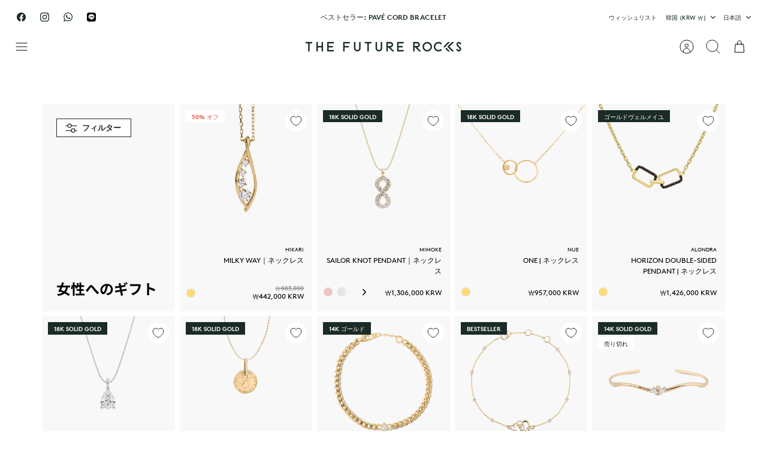

--- FILE ---
content_type: text/html; charset=utf-8
request_url: https://thefuturerocks.com/apps/reviews/collections?url=https:/thefuturerocks.com/ja-kr/collections/gifts-for-her
body_size: -68
content:
 [ { "@context": "http://schema.org", "@type": "OfferCatalog", "mainEntityOfPage": { "@type": "WebPage", "@id": "https://thefuturerocks.com/collections/gifts-for-her#webpage_sp_schemaplus" }, "description": "", "name": "Jewelry Gifts For Her", "url": "https://thefuturerocks.com/collections/gifts-for-her",  "numberOfItems": "33" }     , { "@context": "http://schema.org", "@type": "BreadcrumbList", "name": "The Future Rocks Breadcrumbs Schema by SchemaPlus", "itemListElement": [ { "@type": "ListItem", "position": 1, "item": { "@id": "https://thefuturerocks.com/collections", "name": "Collections" } }, { "@type": "ListItem", "position": 2, "item": { "@id": "https://thefuturerocks.com/collections/gifts-for-her#breadcrumb_sp_schemaplus", "name": "Jewelry Gifts For Her" } }   ] }   ]

--- FILE ---
content_type: text/css
request_url: https://thefuturerocks.com/cdn/shop/t/66/assets/custom.css?v=83095216488014614661765198974
body_size: 1385
content:
@font-face{font-family:BrownProBold;src:url(/cdn/shop/files/lineto-brown-pro-bold.woff?v=1679594774)}@font-face{font-family:BrownProRegular;src:url(/cdn/shop/files/lineto-brown-pro-regular.woff?v=1679594774)}.load-more-container button#load-more{border-radius:unset;text-transform:uppercase;letter-spacing:normal;font-size:13px;border:1px solid #000;max-width:200px;width:100%;margin-top:15px}.product-count{text-align:center;margin:0 auto;display:block;width:100%}.product-count p{font-size:13px;text-transform:capitalize;font-family:BrownProRegular;margin:0!important;line-height:normal}.product-count span{font-weight:700}.shopify-section-group-footer-group.foxify-section.f-app .f-app .f-text-section-17176502983iYZB{margin:25px 0 0!important}.buy-buttons-row.product-unavailable-active+.wishlist-wrapper wishlist-button-block wk-button button.wk-button{margin-left:130px!important}.buy-buttons-row.product-unavailable-active+.wishlist-wrapper .shopify-block.shopify-app-block{margin:0}.popup-modal{position:fixed;top:0;left:0;width:100%;height:100%;background:#33333380!important;display:flex;justify-content:center;align-items:center;z-index:1000}.popup-close{position:absolute;top:10px;right:10px;background:none;border:none;font-size:20px;cursor:pointer}.popup-content h2.popup-title{font-size:16px}.custom-size-cls.cc-initialized ul li.cc-select__heading{display:flex;justify-content:space-between;align-items:center;padding:10px}.custom-size-cls ul.cc-select__listbox .backgrd-col-ready{background:#dddddde0}.custom-size-cls.cc-initialized ul li.cc-select__heading span.info-icon{line-height:normal}.custom-size-cls.cc-initialized ul li.cc-select__heading span.info-icon svg{width:15px;height:14px}.custom-size-cls ul.cc-select__listbox{padding:0}.custom-size-cls ul.cc-select__listbox li{padding:10px 15px}.custom-size-cls ul.cc-select__listbox .backgrd-col-order{background:#e1e1e142}.custom-size-cls::-webkit-scrollbar{width:10px}.cc-select__listbox::-webkit-scrollbar{width:6px}.popup-content{background:#fff;position:relative;max-width:500px;width:100%;padding:50px}.popup-content button.popup-close{padding:10px}body.template-product.popup-open .pageheader.pageheader--layout-inline-menu-center.pageheader--sticky{position:fixed;top:0;width:100%;left:0}.cc-select__listbox::-webkit-scrollbar-track{box-shadow:inset 0 0 5px #b5b5b5;border-radius:10px}.cc-select__listbox::-webkit-scrollbar-thumb{background:#b5b5b5;border-radius:10px}.cc-select__listbox::-webkit-scrollbar-thumb:hover{background:#b5b5b5}.custom-crous-sect button.play-video-btn{display:none}@media (max-width:1499px){.product-block__title{min-height:36px!important}}@media (max-width:1199px){.card-margin.cc-animate-init.-in.cc-animate-complete .product-count{margin-top:45px}}@media (max-width:767px){.custom-crous-sect,.custom-crous-sect .thumbnails .custm-flx-div{display:flex;justify-content:center;align-items:center;margin-top:20px}.custom-crous-sect button.play-video-btn{display:block}.custom-crous-sect .thumbnails .custm-flx-div{display:flex;justify-content:center;align-items:center}.custom-crous-sect .thumbnails{display:flex;justify-content:center;align-items:center;margin:0}.custom-crous-sect .thumbnails a.thumbnail{width:10px;height:10px;border:1px solid #000;border-radius:50%;background:#e5e5e5;cursor:pointer;border:0;margin-bottom:0!important}.custom-crous-sect .thumbnails a.thumbnail .thumbnail__media{background:transparent}.custom-crous-sect .thumbnails a.thumbnail .thumbnail__media .inline-image .inline-image__pad,.custom-crous-sect button.play-video-btn{padding:0}.custom-crous-sect .thumbnails a.thumbnail .thumbnail__media .inline-image .inline-image__pad,.custom-crous-sect button.play-video-btn{display:flex;justify-content:center;align-items:center;border-left:1px solid #000;padding:0 0 0 5px}.custom-crous-sect .thumbnail--media-image.cc-carousel__visible-item.selected,.custom-crous-sect .thumbnail--media-video.cc-carousel__visible-item.selected{background:#000}}ul.navigation__tier-2 li.custom-sect-cls a.navigation__link{font-size:13.12px;font-family:BrownProBold;margin:0 0 10px;padding:10px 0}html body .navigation--desktop .navigation__tier-1-container .navigation__columns{justify-content:space-around;padding:8px 30px 30px}.navigation--desktop .navigation__columns ul.class_wrapper-menu li.custom-sect-cls{height:auto;padding:0 50px 0 10px}.navigation.navigation--desktop ul.navigation__tier-2 ul.class_wrapper-menu{padding-top:30px}.navigation--desktop .navigation__columns ul.class_wrapper-menu li.custom-sect-cls:hover{background:#f8f8f8;border-radius:2px}.mobile-navigation-drawer ul.navigation__tier-2 ul.class_wrapper-menu{padding-left:20px}.cstm-image-with-text .container{display:flex;max-width:1200px;width:100%;align-items:center}.cstm-image-with-text .container .cstm-image-with-text-wrapper{max-width:600px;width:100%;padding-right:70px}.cstm-image-with-text .container .cstm-image-with-text-image-wrapper{max-width:calc(100% - 600px);width:100%}.cstm-image-with-text .container .cstm-image-with-text-wrapper .button.custom-buton-cls{padding:0;margin-top:25px;background:#1b2b27;height:35px;max-width:130px;width:100%;display:flex;align-items:center;justify-content:center}.cstm-image-with-text .container .cstm-image-with-text-wrapper .button.custom-buton-cls a{color:#fff;display:flex;align-items:center;font-size:14px}.cstm-text-cutsm-btn-with-text-text-wrapper .text-cutsm-btn-text span{font-size:18px;text-transform:capitalize}.cstm-text-cutsm-btn-with-text-wrapper{max-width:600px;margin:0 auto 60px;text-align:center;padding-top:70px}.cstm-image-with-text .container .cstm-image-with-text-wrapper .image-text span{font-size:12px;font-weight:400}.cstm-text-cutsm-btn-with-text-wrapper .button.custom-text-cutsm-btn-cls{padding:0;background:transparent;border:transparent}.cstm-text-cutsm-btn-with-text-wrapper .button.custom-text-cutsm-btn-cls a{text-transform:uppercase;color:#000;font-size:16px;text-decoration:underline}.cstm-text-cutsm-btn-with-text-text-wrapper .text-cutsm-btn-text{margin:20px 0}.cstm-text-cutsm-btn-with-text-text-wrapper .text-cutsm-btn-text span{font-size:12px;text-transform:capitalize}.image-text span{font-size:15px}.image-text span span{font-weight:600;font-size:15px}.cstm-image-with-text{background-color:#f8f8f8;padding-top:75px;padding-bottom:75px}.cstm-with-text{background-color:#f8f8f8;padding-bottom:1px}#shopify-section-template--18313094889621__custom_liquid_PRKD9J .section-id-template--18313094889621__custom_liquid_PRKD9J{padding:4% 4% 0!important}.custom-text-jap-eng-cutm{margin-left:420px;margin-right:420px;padding-bottom:90px}.custm-p-jap-eng p a span{color:#000;font-weight:600}@media (max-width:1870px){.custom-text-jap-eng-cutm{margin-left:220px}}@media (max-width:1370px){.custom-text-jap-eng-cutm{margin-left:25px}}@media (max-width:1199px){.cstm-image-with-text .container .cstm-image-with-text-image-wrapper{max-width:calc(100% - 400px)}.custom-text-jap-eng-cutm{margin-left:20px;margin-right:22px}}@media (max-width:991px){.cstm-image-with-text .container .cstm-image-with-text-wrapper{max-width:max-content;padding-right:50px}}@media (max-width:767px){.cstm-image-with-text .container{display:flex;max-width:100%;flex-flow:column-reverse;gap:25px 0}.cstm-image-with-text .container .cstm-image-with-text-wrapper{max-width:100%;padding-right:0;text-align:center}.cstm-image-with-text .container .cstm-image-with-text-image-wrapper{max-width:100%}.cstm-text-cutsm-btn-with-text-wrapper{margin:0 auto 50px;text-align:center;padding-top:60px}.cstm-image-with-text .container .cstm-image-with-text-wrapper .button.custom-buton-cls{margin:20px auto 0}.custom-text-jap-eng-cutm{margin-left:0;margin-right:15px}}li.navigation__item a.SALE{color:red}.wishlist-wrapper .shopify-block.shopify-app-block{margin:0 5px 0 10px;border:1px solid #000;padding:0 15px}.quantity-submit--butn-wish{display:flex;justify-content:space-between}.quantity-submit--butn-wish .quantity-submit-row__submit{width:80%;margin:0 0 30px!important}.quantity-submit--butn-wish .wishlist-wrapper{width:20%}.quantity-submit--butn-wish .quantity-submit-row__submit .tpo_option-set-wrapper{padding:0!important}.wishlist-wrapper .shopify-block.shopify-app-block:hover .wk-button .wk-icon{--size: var(--icon-size, 18px);--fill: var(--icon-fill);--stroke: #fff;--stroke-width: var(--icon-stroke-width, 1px)}.wishlist-wrapper .shopify-block.shopify-app-block:hover{background-color:#1b2b27}.wislist-custm-main-wrap .wk-icon{--size: 18px;--fill: transparent;--stroke: currentColor;--stroke-width: 1.25px;position:relative}.wislist-custm-main-wrap{display:flex;align-items:center;gap:6px}span.inline-menu{display:inline-flex;align-items:center}span.inline-menu a.wk-button{width:auto;height:auto;min-width:unset;min-height:unset}span.inline-menu div.shopify-app-block{margin-left:5px}span.inline-menu a.wk-button svg{width:20px!important;height:20px!important;!i;!}span.inline-menu a.wk-button span.wk-counter.wk-bubble{font-size:8px;width:14px!important;!i;min-width:unset;min-height:unset;height:14px;top:-19px;left:1px!important;!I;!}.wishlist-popup{position:fixed;top:50%;left:50%;transform:translate(-50%,-50%);background:#fff;color:#000;padding:80px 40px;border-radius:10px;font-size:18px;font-weight:700;z-index:100001;opacity:0;transition:opacity .5s ease-in-out,transform .1s ease-in-out;visibility:hidden;text-transform:uppercase;text-align:center;max-width:80%;width:400px}.wishlist-popup-overlay{position:fixed;top:0;left:0;width:100%;height:100%;background:#000000b3;z-index:100000;opacity:0;visibility:hidden;transition:opacity .5s ease-in-out}.wishlist-popup.show,.wishlist-popup-overlay.show{visibility:visible;opacity:1}.navigation--desktop .navigation__tier-1>.navigation__item:last-child>.navigation__link{color:red}.navigation--desktop .navigation__tier-1>.navigation__item:last-child>.navigation__link:hover{border:1px solid red}.navigation.navigation--mobile ul li a.Final.Sale{color:red}.navigation.navigation--mobile .navigation__tier-1-container ul li a.Pet,.navigation.navigation--desktop .navigation__tier-1-container ul li a.Pet{color:#009e2d!important}.navigation.navigation--desktop .navigation__tier-1-container ul li a.Pet:hover,.navigation.navigation--mobile .navigation__tier-1-container ul li a.Pet:hover{border:1px solid #009e2d!important}
/*# sourceMappingURL=/cdn/shop/t/66/assets/custom.css.map?v=83095216488014614661765198974 */


--- FILE ---
content_type: text/css
request_url: https://cdn.shopify.com/extensions/019bd934-2e11-7109-9730-3d6a56523d00/foxify-builder-515/assets/base.gen1.css
body_size: 4680
content:
body,.f\:page{margin:0}html{margin:0}.f\:content{font-family:var(--f-gs-body-text-font-stack, -apple-system, BlinkMacSystemFont, "San Francisco", "Segoe UI", Roboto, "Helvetica Neue", sans-serif);font-size:var(--f-gs-body-text-font-size, 16px);font-weight:var(--f-gs-body-text-font-weight, 400);color:var(--f-gs-text-color, #000000);padding:0;line-height:1.5}.f\:content *,.f\:content *::before,.f\:content *::after{box-sizing:border-box}.f\:content a{text-decoration:none;color:currentColor}.f\:content a:empty,.f\:content ul:empty,.f\:content dl:empty,.f\:content div:empty,.f\:content section:empty,.f\:content article:empty,.f\:content p:empty,.f\:content h1:empty,.f\:content h2:empty,.f\:content h3:empty,.f\:content h4:empty,.f\:content h5:empty,.f\:content h6:empty{display:inherit}.f\:content h1,.f\:content h2,.f\:content h3,.f\:content h4,.f\:content h5,.f\:content h6,.f\:content .h1,.f\:content .h2,.f\:content .h3,.f\:content .h4,.f\:content .h5,.f\:content .h6,.f\:content .h0{font-weight:400;line-height:1.35;word-break:break-word;margin:12px 0;color:var(--f-gs-heading-color, #000000)}.f\:content h1,.f\:content .h1{font-family:var(--f-gs-heading-1-font-stack);font-size:var(--f-gs-heading-1-font-size, 42px);font-weight:var(--f-gs-heading-1-font-weight, 400)}.f\:content h2,.f\:content .h2{font-family:var(--f-gs-heading-2-font-stack);font-size:var(--f-gs-heading-2-font-size, 32px);font-weight:var(--f-gs-heading-2-font-weight, 400)}.f\:content h3,.f\:content .h3{font-family:var(--f-gs-heading-3-font-stack);font-size:var(--f-gs-heading-3-font-size, 24px);font-weight:var(--f-gs-heading-3-font-weight, 400)}.f\:content h4,.f\:content .h4{font-family:var(--f-gs-heading-4-font-stack);font-size:var(--f-gs-heading-4-font-size, 18px);font-weight:var(--f-gs-heading-4-font-weight, 400)}.f\:content h5,.f\:content .h5{font-family:var(--f-gs-heading-5-font-stack);font-size:var(--f-gs-heading-5-font-size, 16px);font-weight:var(--f-gs-heading-5-font-weight, 400)}.f\:content h6,.f\:content .h6{font-family:var(--f-gs-heading-6-font-stack);font-size:var(--f-gs-heading-6-font-size, 14px);font-weight:var(--f-gs-heading-6-font-weight, 400)}.f\:content p{margin:0 0 12px}.f\:content p:last-child{margin-bottom:0}.f\:content details>*{box-sizing:border-box}.f\:content ul li{line-height:32px}.f\:content img{max-width:100%;vertical-align:middle;border-style:none}.f\:content input::-webkit-outer-spin-button,.f\:content input::-webkit-inner-spin-button{-webkit-appearance:none;margin:0}.f\:content input[type=number]{-moz-appearance:textfield}.f\:content select{-webkit-appearance:none;-moz-appearance:none;appearance:none;background-position:center;background-repeat:no-repeat;background-image:url(https://d25pla6tyc41qg.cloudfront.net/x_arrow_down_9c3a687cb4.svg);background-size:10px;background-position-x:calc(100% - 12px);padding-right:32px !important;cursor:pointer;white-space:nowrap;overflow:hidden;text-overflow:ellipsis;font-family:inherit;font-weight:inherit}.f\:content [disabled=true],.f\:content [aria-disabled=true]{opacity:.6;pointer-events:none}.f\:content table{table-layout:fixed;border-collapse:collapse;box-shadow:none;overflow-wrap:break-word}.f\:rte a{text-decoration:underline}.f\:rte ul,.f\:rte ol{padding-left:2em;margin:1em 0}.f\:rte ul{list-style-type:disc}.f\:rte ol{list-style-type:decimal}.f\:rte li{line-height:1.5;list-style:inherit}.f\:rte blockquote{display:inline-flex}.f\:rte blockquote>*{margin:-0.5rem 0 -0.5rem 0}.f\:full-unstyled-link{text-decoration:none;color:currentColor;display:block}.f\:full-width-link{position:absolute;top:0;right:0;bottom:0;left:0;z-index:2}.f\:visually-hidden{position:absolute !important;overflow:hidden;width:1px;height:1px;margin:-1px;padding:0;border:0;clip:rect(0 0 0 0);word-wrap:normal !important}.f\:image-block{display:inline-block;width:100%}.f\:image{display:inline-flex;width:var(--image-width, 100%);height:var(--image-height);vertical-align:middle}.f\:image img{vertical-align:middle;max-width:100%}.f\:prevent-scroll{overflow:hidden}.f\:scroll-container{overflow-y:auto}.f\:scroll-container::-webkit-scrollbar{width:var(--f-scrollbar-width, 6px)}.f\:scroll-container::-webkit-scrollbar-thumb{background:rgba(var(--color-foreground), 0.6);border-radius:2px}.f\:scroll-container::-webkit-scrollbar-thumb:hover{background:rgba(var(--color-foreground), 0.8)}.f\:placeholder-svg{background:rgba(133,133,133,.1019607843);fill:rgba(133,133,133,.3490196078);vertical-align:middle;max-width:100%;height:auto}.f\:content .shopify-payment-button__button.shopify-payment-button__button--unbranded,.f\:btn{display:inline-flex;justify-content:center;align-items:center;padding:13px 20px;line-height:24px;font-size:16px;box-shadow:none;outline:none;text-decoration:none;border:1px solid rgba(0,0,0,0);background-color:#000;color:#fff;white-space:nowrap;cursor:pointer;transition:.3s all}.f\:content .shopify-payment-button__button.shopify-payment-button__button--unbranded{min-height:auto}.f\:content .shopify-payment-button__button.shopify-payment-button__button--unbranded:before,.f\:content .shopify-payment-button__button.shopify-payment-button__button--unbranded:after{display:none}.f\:btn span+span{margin-left:12px}.f\:btn .f\:spinner-icon{position:absolute;display:none}.f\:btn.f\:btn--plain{padding:10px 0;background:none !important;border:none !important}.f\:btn.f\:btn--icon{width:44px;height:44px;padding:0;align-items:center}.f\:btn[disabled]{pointer-events:none;opacity:.6}.f\:btn--loading>span:not(.f\:spinner-icon){opacity:0}.f\:btn--loading .f\:spinner-icon{display:inline-flex}.f\:container-extended,.f\:container,.f\:container-narrow,.f\:container-custom{max-width:var(--f-container-width, 1170px);padding-left:15px;padding-right:15px;width:100%;margin:0 auto}.f\:container-narrow{--f-container-width: var(--f-container-narrow-width)}.f\:container-full{width:100%}.f\:container-extended{--container-offset: 44px;--f-container-width: var(--f-container-extended-width, 1680px)}@media(min-width: 1280px){.f\:container-extended{padding-left:var(--container-offset);padding-right:var(--container-offset)}}.f\:sections:not(.f\:section--no-margin){margin-top:min(var(--f-vertical-space)*.75,60px);margin-bottom:min(var(--f-vertical-space)*.75,60px)}@media(min-width: 768px){.f\:sections:not(.f\:section--no-margin){margin-top:var(--f-vertical-space);margin-bottom:var(--f-vertical-space)}}.f\:section-header{margin-bottom:35px}.f\:component-empty,.f\:component-placeholder{min-height:64px;border:1px dashed #222;padding:15px;grid-column:1/span 12;display:flex;justify-content:center;align-items:center}.f\:component-empty>div,.f\:component-placeholder>div{height:100%}.f\:component-empty p,.f\:component-placeholder p{margin:0;font-size:16px;opacity:.8}.f\:component-empty a,.f\:component-placeholder a{padding:7px 16px;line-height:1.5;background:#ee5b0b;color:#fff;font-size:12px;border-radius:4px;box-shadow:rgba(0,0,0,.08) 0px 1px 0px 0px,rgba(0,0,0,.2) 0px -1px 0px 0px inset;font-family:"Inter",-apple-system,BlinkMacSystemFont,"San Francisco","Segoe UI",Roboto,"Helvetica Neue",sans-serif}.f\:component-empty a:hover,.f\:component-placeholder a:hover{background-color:#de632b}.f\:component-placeholder{height:64px}.f\:icon{display:inline-flex}.f\:icon img,.f\:icon svg{width:var(--f-icon-size);height:var(--f-icon-size)}.f\:icon svg.f-icon-icons8,.f\:icon svg.f-icon-line-icon,.f\:icon svg.f-icon-font-awesome{fill:currentColor}.f\:content-block+.f\:btn,.f\:btn+.f\:content-block,.f\:content-block+.f\:content-block{margin-top:16px}.f\:inset-full{top:0;right:0;bottom:0;left:0}.f\:isolate,.f\:relative{position:relative}.f\:absolute{position:absolute}.f\:bg-image{position:absolute;left:0;top:0;width:100%;height:100%;pointer-events:none}.f\:bg-image img,.f\:bg-image svg{width:100%;height:100%;object-fit:cover}.f\:bg-video{pointer-events:none;overflow:hidden}.f\:bg-video video,.f\:bg-video iframe{border:none;display:block;height:100%;left:-100%;max-width:none;position:absolute;top:0;width:300%}@media(min-width: 768px){.f\:bg-video video,.f\:bg-video iframe{height:300%;left:auto;top:-100%;width:100%}}.f\:bg-overlay{background:var(--color-overlay-bg, #000);opacity:calc(var(--color-overlay-alpha, 40)*1%);position:absolute;left:0;top:0;width:100%;height:100%;pointer-events:none;display:block !important}.f\:full-width-link{position:absolute;top:0;right:0;bottom:0;left:0;z-index:2;pointer-events:auto;display:block !important}.f\:text-upper{text-transform:uppercase}.f\:visually-hidden{position:absolute !important;overflow:hidden;width:1px;height:1px;margin:-1px;padding:0;border:0;clip:rect(0 0 0 0);word-wrap:normal !important}.f\:visually-hidden--inline{margin:0;height:1em}[style*="--f-aspect-ratio"]{position:relative;overflow:hidden}[style*="--f-aspect-ratio"]:before{content:"";height:0;display:block;width:100%;padding-top:calc(100%/(0 + var(--f-aspect-ratio, 1.7777777778)))}@media(max-width: 767.98px){[style*="--f-aspect-ratio"]:before{padding-top:calc(100%/(0 + var(--f-aspect-ratio-mobile, var(--f-aspect-ratio, 1.7777777778))))}}[style*="--f-aspect-ratio"]>:first-child{top:0;right:0;bottom:0;left:0;position:absolute;object-fit:cover;width:100%;height:100%}.f\:text-upper{text-transform:uppercase}.f\:text-lowercase{text-transform:lowercase}.f\:text-capitalize{text-transform:capitalize}.f\:text-normal{text-transform:none}.f\:mobile-swiper{-ms-overflow-style:none;scrollbar-width:none}.f\:mobile-swiper::-webkit-scrollbar{display:none}.f\:mobile-swiper--with-snap{scroll-snap-type:x mandatory}@media(max-width: 767.98px){.f\:mobile-swiper{display:flex !important;flex-flow:row nowrap;overflow:auto;padding-bottom:12px;padding-left:calc(var(--f-grid-gap-mobile, 15px));padding-right:calc(var(--f-grid-gap-mobile, 15px));margin-left:max(-15px,var(--f-grid-gap-mobile, 15px)*-1);margin-right:max(-15px,var(--f-grid-gap-mobile, 15px)*-1);scroll-behavior:smooth}.f\:mobile-swiper.f\:grid{margin:max(-15px,var(--f-grid-gap-mobile, var(--f-grid-gap))/-1)}.f\:mobile-swiper .f\:swiper-slide,.f\:mobile-swiper .f\:column{flex:0 0 auto;width:var(--swiper-column-width, 40vw) !important;scroll-snap-align:start}.f\:mobile-swiper .f\:swiper-wrapper{display:flex !important;flex-flow:row nowrap;overflow:auto;padding-bottom:12px;padding-left:calc(var(--f-grid-gap-mobile, 15px));padding-right:calc(var(--f-grid-gap-mobile, 15px));margin-left:max(-15px,var(--f-grid-gap-mobile, 15px)*-1);margin-right:max(-15px,var(--f-grid-gap-mobile, 15px)*-1);scroll-behavior:smooth;gap:var(--f-grid-gap-mobile, 15px);transform:none !important}.f\:mobile-swiper .f\:swiper-wrapper .f\:column{width:100%}.f\:mobile-swiper .f\:swiper-slide{margin:0 !important}.f\:mobile-swiper .f\:swiper-controls{display:none}}@media(max-width: 420px){.f\:mobile-swiper .f\:swiper-slide,.f\:mobile-swiper .f\:column{width:66vw !important}}.f\:mobile-swiper.f\:swiper{display:block !important}.f\:price{align-items:center;display:inline-flex;flex-direction:row;flex-wrap:wrap;line-height:1.5;color:var(--f-gs-hot-color, #b62814);position:relative}.f\:price__badges{align-items:center;display:none;margin-left:10px}.f\:price__badge-sale{margin-right:6px}.f\:price__badge-sale [data-sale-value]{margin-left:3px}.f\:price__regular,.f\:price__sale{margin:5px 0}.f\:price.f\:price--unavailable{visibility:hidden}.f\:price--on-sale .f\:price-item.f\:price-item--regular{margin-left:12px}.f\:price--sold-out .f\:price__availability,.f\:price__regular{display:block}.f\:price__sale,.f\:price__availability,.f\:price .f\:price__badge-sale,.f\:price .f\:price__badge-sold-out,.f\:price--on-sale .f\:price__regular,.f\:price--on-sale .f\:price__availability,.f\:price--no-compare .f\:price__compare{display:none}.f\:price--sold-out .f\:price__badge-sold-out,.f\:price--on-sale .f\:price__badge-sale,.f\:price--sold-out .f\:price__badges,.f\:price--on-sale .f\:price__badges{display:inline-flex}.f\:price--on-sale .f\:price__sale{display:flex;flex-direction:row;flex-wrap:wrap}.f\:price--center{display:flex;justify-content:center}.f\:price--on-sale .f\:price-item--regular{color:var(--f-gs-text-color);opacity:.75}.f\:price__unit-wrapper{font-size:85%;letter-spacing:.5px;line-height:1.2;margin-top:5px;text-transform:uppercase;color:var(--f-gs-text-color);opacity:.75;order:1;width:100%}.f\:deferred-media{display:block}.f\:deferred-media>*:not(.zoom):not(.f\:deferred-media__poster-button),.f\:deferred-media model-viewer{display:block;max-width:100%;position:absolute;top:0;left:0;height:100%;width:100%}.f\:deferred-media>img{object-fit:cover;object-position:center center;transition:opacity .4s cubic-bezier(0.25, 0.46, 0.45, 0.94)}.f\:deferred-media__poster{background-color:rgba(0,0,0,0);border:none;cursor:pointer;margin:0;padding:0;height:100%;width:100%;overflow:hidden}.f\:deferred-media__poster>svg{position:absolute;left:0;top:0;width:100%;height:100%}.f\:media>.f\:deferred-media__poster{display:flex;align-items:center;justify-content:center}.f\:deferred-media__poster img{width:auto;max-width:100%;height:100%}.f\:deferred-media{overflow:hidden}.f\:deferred-media iframe{border:0}.f\:deferred-media:not([loaded]) template{z-index:-1}.f\:deferred-media[loaded]>.f\:deferred-media__poster{display:none}.f\:deferred-media__poster:focus-visible{outline:none;box-shadow:0 0 0 1px rgba(18,18,18,.05),0 0 0 calc(1px + .3rem) var(--color-bg-2),0 0 0 calc(1px + .5rem) rgba(18,18,18,.5);border-radius:calc(var(--media-radius) - 1px)}.f\:deferred-media__poster:focus{outline:none;box-shadow:0 0 0 1px rgba(18,18,18,.05),0 0 0 calc(1px + .3rem) var(--color-bg-2),0 0 0 calc(1px + .5rem) rgba(18,18,18,.5);border-radius:calc(var(--media-radius) - 1px)}.f\:deferred-media__poster:focus:not(:focus-visible){outline:0;box-shadow:none}.f\:deferred-media__poster-button{background-color:var(--f-gs-background-color, #fff);border:.1rem solid var(--f-gs-border-color, #ebebeb);border-radius:50%;color:rgb(var(--f-gs-text-color, #222));display:flex;align-items:center;justify-content:center;height:44px;width:44px;position:absolute;left:50%;top:50%;transform:translate(-50%, -50%) scale(1);transition:.3s ease all;z-index:1}.f\:deferred-media__poster:hover .f\:deferred-media__poster-button{transform:translate(-50%, -50%) scale(1.05)}.f\:deferred-media__poster-button svg{margin:0}.f\:deferred-media__poster-button>svg{width:18px;height:18px}.f\:deferred-media__poster-button .f\:-icon-play{margin-left:2px}.f\:deferred-media__poster-button .f\:-icon-play polygon{fill:currentColor}@media(min-width: 768px){.f\:deferred-media__poster-button{height:64px;width:64px}.f\:deferred-media__poster-button>svg{width:22px;height:22px}}.f\:list-none{padding:0;margin:0}.f\:list-none li{list-style:none}.f\:form-field{position:relative}.f\:form-field~.f\:form-field{margin-top:20px}.f\:form-row .f\:form-field,.f\:form-group .f\:form-field{margin-top:0}@media(min-width: 640px){.f\:form-field--label-inline{display:flex;gap:15px}.f\:form-field--label-inline label{margin:0;width:var(--f-label-width, 120px)}.f\:form-field--label-inline label+*{flex:1}}.f\:form-row{display:grid;grid-template-columns:repeat(var(--column, 2), minmax(0, 1fr));grid-gap:var(--gap, 30px)}.f\:form-group{display:flex;align-items:center}.f\:form-group>*+*{margin-left:10px}.f\:form-control{outline:none;box-shadow:none;border:1px solid var(--f-gs-border-color, #ebebeb);border-radius:var(--btn-rounded, 0);line-height:var(--btn-height, 46px);padding:0 15px;width:100%;transition:.3s all;-webkit-appearance:none;-moz-appearance:none;appearance:none;color:currentColor;vertical-align:middle;font-size:inherit}.f\:form-control--error{border-color:#dc2626;background-color:rgba(220,38,38,.12);color:#dc2626}.f\:form-control--warning{border-color:#ffea8a;background-color:rgba(255,234,138,.2);color:#8a6116}.f\:form-control--textarea{line-height:24px;padding:1rem calc(var(--btn-height)/2);min-height:80px}.f\:form-control--plain{background-color:rgba(0,0,0,0);border:none;padding:0}.f\:form-control:focus,.f\:form-control:focus-visible{outline:0;border-radius:var(--btn-rounded, 0);box-shadow:0 0 0 calc(.1rem + 1px) rgba(18,18,18,.3)}.f\:form-control__wrapper{position:relative}.f\:form-control__prefix{position:absolute;top:0;height:100%;padding:0 10px;display:inline-flex;align-items:center;pointer-events:none}.f\:form-control__prefix+input{padding-left:30px}.f\:form-message{display:block;font-size:14px;margin-top:5px}.f\:form-message--error{color:#dc2626}.f\:form-message--success{color:#006400}.f\:form-label{margin:0 0 12px;display:block}.f\:form-status:empty{display:none}.f\:form-status>div{margin-top:10px}.f\:form-status__title{margin-bottom:10px}.f\:form-status ul{padding-left:10px;margin:10px 0 0}.f\:form-status ul li{color:var(--f-gs-text-color)}.f\:quantity{display:inline-flex;align-items:center;height:var(--btn-height, 42px);border:1px solid var(--f-gs-border-color, #ebebeb);border-radius:var(--btn-rounded, 0);width:140px}.f\:quantity__button{border:none;margin:0;padding:0 !important;width:36px;display:inline-flex;align-items:center;justify-content:center;height:100%;flex:0 0 auto;z-index:1;background:rgba(0,0,0,0);cursor:pointer}.f\:quantity__button svg{pointer-events:none;transition:.3s all}.f\:quantity__button:hover svg{transform:scale(1.3)}.f\:quantity input{border:none;height:100%;width:100%;line-height:30px;padding:0 2px;text-align:center;background:none;margin:0;text-indent:0}.f\:quantity input::-webkit-outer-spin-button,.f\:quantity input::-webkit-inner-spin-button{-webkit-appearance:none;margin:0}.f\:quantity input[type=number]{-moz-appearance:textfield}.f\:quantity button,.f\:quantity input{border:none;outline:none;box-shadow:none}.f\:quantity input{min-width:50px}.f\:checkbox{display:inline-flex;align-items:center;position:relative;cursor:pointer;user-select:none;min-height:30px;line-height:24px;padding-left:1px}.f\:checkbox input{position:absolute;opacity:0;cursor:pointer;height:0;width:0;appearance:none;-webkit-appearance:none}.f\:checkbox__checkmark{top:0;left:0;height:18px;width:18px;position:relative;border:1px solid var(--f-gs-border-color);margin-right:10px}.f\:checkbox__checkmark:after{content:"";position:absolute;display:none;left:6px;top:2px;width:5px;height:10px;border:solid #000;border-width:0 2px 2px 0;transform:rotate(45deg)}input:checked~.f\:checkbox__checkmark:after{display:block}.f\:checkbox__swatch{--swatch--size: var(--swatch-input--size, 2.4rem);width:var(--swatch--size);position:relative;margin:0 1rem 0 .2rem;display:block;border-radius:50%;aspect-ratio:1/1;background:var(--swatch-background);background-position:initial;background-size:cover;background-origin:border-box;outline-offset:.2rem}.f\:checkbox__image{display:block;position:relative;aspect-ratio:1/1;min-height:0;padding:.4rem}.f\:checkbox__image img{width:100%;height:100%;object-fit:cover;outline-offset:.2rem}input:checked~.f\:checkbox__swatch,input:checked~.f\:checkbox__image img{outline:.1rem solid rgb(var(--color-foreground))}.f\:checkbox .swatch--unavailable{border-style:dashed;border-color:rgba(var(--color-foreground), 0.5)}.f\:checkbox--disabled{opacity:.5;pointer-events:none}.f\:badge{display:inline-flex;align-items:center;justify-content:center;white-space:nowrap;padding:3px 10px;letter-spacing:1px;border:1px solid rgba(0,0,0,0);font-size:14px;color:#fff;background:#000;line-height:1}.f\:badge--sale{background-color:#d01c1c}.f\:badge--soldout{background-color:#212121}.f\:badge *+span{margin-left:5px}.f\:icon-svg{width:16px;height:16px;stroke:currentColor;stroke-width:1.5;stroke-linecap:round;stroke-linejoin:round;fill:none;vertical-align:middle}.f\:spinner-icon{animation:f-spinner 1.4s infinite linear}.f\:spinner-icon circle{stroke-dasharray:280;stroke-dashoffset:0;transform-origin:center;stroke:currentColor;animation:circle-dash 1.4s ease-in-out infinite}@keyframes f-fade-in{0%{opacity:0}100%{opacity:1}}@keyframes f-fade-in-up{0%{opacity:0;transform:translate3d(0, 30px, 0)}100%{opacity:1;transform:translate3d(0, 0, 0)}}@keyframes f-fade-out{0%{opacity:1}100%{opacity:0}}@keyframes f-fade-out-down{0%{opacity:1;transform:translate3d(0, 0, 0)}100%{opacity:0;transform:translate3d(0, 30px, 0)}}@keyframes f-spinner{0%{transform:rotate(0deg)}100%{transform:rotate(270deg)}}@keyframes circle-dash{0%{stroke-dashoffset:280}50%{stroke-dashoffset:75;transform:rotate(135deg)}100%{stroke-dashoffset:280;transform:rotate(450deg)}}.f\:menu-block ul{margin:0}.f\:menu-block li{line-height:36px}.f\:list-items ul{padding-left:20px}.f\:list-items li{padding-top:calc(var(--item-spacing, 0px)/2);padding-bottom:calc(var(--item-spacing, 0px)/2)}.f\:list-items__inner{display:flex;flex-flow:row nowrap;align-items:center}.f\:list-items__inner span+a,.f\:list-items__inner span+span{margin-left:15px}.f\:list-items__inner .f\:icon{flex:0 0 auto}.f\:list-items--none ul{padding:0}.f\:list-items--horizontal ul{display:flex;flex-flow:row wrap;gap:var(--item-spacing)}.f\:social-links{display:flex;align-items:center}.f\:social-links a{display:inline-flex}.f\:tooltip{color:#fff;background:#000;font-size:13px;text-align:center;transition:.2s all;border-radius:5px;line-height:1;position:absolute;bottom:calc(100% + 5px);left:50%;transform:translateX(-50%);padding:8px;opacity:0;visibility:hidden;z-index:200;min-width:80px;text-transform:initial;white-space:nowrap}@media(min-width: 1280px){.f\:tooltip{display:block !important}}.f\:tooltip:after{content:"";position:absolute;width:10px;height:10px;background:#000;bottom:-4px;left:50%;transform:translateX(-50%) rotate(45deg)}.f\:tooltip--bottom{bottom:auto !important;top:calc(100% + 5px)}.f\:tooltip--bottom:after{bottom:auto;top:-4px}.f\:tooltip--left,.f\:tooltip--right{left:auto;top:50%;transform:translateY(-50%)}.f\:tooltip--left:after,.f\:tooltip--right:after{transform:translateY(-50%) rotate(45deg);top:50%;bottom:auto}.f\:tooltip--left{bottom:auto !important;right:calc(100% + 5px)}.f\:tooltip--left:after{right:-3px;left:auto}.f\:tooltip--right{bottom:auto !important;left:calc(100% + 5px)}.f\:tooltip--right:after{left:-3px}.f\:tooltip-activator{position:relative}.f\:tooltip-activator:hover .f\:tooltip{opacity:1;visibility:visible;bottom:calc(100% + 10px)}.f\:tooltip-activator:hover .f\:tooltip--bottom{top:calc(100% + 10px)}.f\:tooltip-activator:hover .f\:tooltip--left{right:calc(100% + 10px)}.f\:tooltip-activator:hover .f\:tooltip--right{left:calc(100% + 10px)}.f-notification{display:flex;align-items:center;border-radius:var(--btn-rounded, 0px);opacity:0;padding:0 .75rem;max-height:0;transition:.3s ease-in-out;margin-top:10px}.f-notification svg{width:24px;margin-right:5px}.f-notification.show{transition:max-height .3s,padding .3s,opacity .3s .2s,margin-top .3s;max-height:96px;padding:.5rem .75rem;opacity:1}.f-notification.success{background-color:#eaf7e6;color:#3a8735}.f-notification.warning{background-color:#ffefef;color:#ff706b}.f-notification--sticky{position:fixed;top:1.2rem;right:1.2rem;z-index:999;max-height:100% !important;padding:.75rem 1rem !important;opacity:1 !important;margin:0 !important;transition:.3s all ease-in-out !important;transform:translate3d(calc(100% + 1.2rem), 0, 0) !important}.f-notification--sticky.show:not(.hide){transform:translate3d(0, 0, 0) !important}.f-notification.hide{transition:max-height .3s .2s,padding .3s .2s,opacity .3s,margin-top .3s;opacity:0 !important;padding:0 .75rem;max-height:0px}.f\:content .shopify-payment-button .shopify-payment-button__button--hidden{display:none}div[class*="f:extension"] span:empty,.f\:extension\:review-section span:empty,.f\:extension\:rating-badge span:empty{display:inline-block}div[class*="f:extension"] div:empty,.f\:extension\:review-section div:empty,.f\:extension\:rating-badge div:empty{display:block}.shopify-section .f\:product-single__block-variant-picker:not(:has(f-variant-picker)){display:none}


--- FILE ---
content_type: text/css
request_url: https://thefuturerocks.com/cdn/shop/t/66/assets/swatches.css?v=53463740081675332591761805978
body_size: 409
content:
[data-swatch="stainless steel"]:not([data-swatch-native]) { --swatch-background-color:#e2e5e6}[data-swatch="aphrodite pavé charm (heart) - 925 sterling silver"]:not([data-swatch-native]) { --swatch-background-color:#e2e5e6}[data-swatch="iris pavé charm (round) - gold vermeil"]:not([data-swatch-native]) { --swatch-background-color:#ffdc73}[data-swatch="nyx charm (round) - gold vermeil"]:not([data-swatch-native]) { --swatch-background-color:#ffdc73}[data-swatch="clio charm (marquise) - gold vermeil"]:not([data-swatch-native]) { --swatch-background-color:#ffdc73}[data-swatch="perse charm (pear) - gold vermeil"]:not([data-swatch-native]) { --swatch-background-color:#ffdc73}[data-swatch="astra charm (trillion) - gold vermeil"]:not([data-swatch-native]) { --swatch-background-color:#ffdc73}[data-swatch="aphrodite pavé charm (heart) - gold vermeil"]:not([data-swatch-native]) { --swatch-background-color:#ffdc73}[data-swatch="selene pavé charm (link bar) - gold vermeil"]:not([data-swatch-native]) { --swatch-background-color:#ffdc73}[data-swatch="iris pavé charm (round) - 925 sterling silver"]:not([data-swatch-native]) { --swatch-background-color:#e2e5e6}[data-swatch="eros pavé charm (heart) - 925 sterling silver"]:not([data-swatch-native]) { --swatch-background-color:#e2e5e6}[data-swatch="selene pavé charm (link bar) -925 sterling silver"]:not([data-swatch-native]) { --swatch-background-color:#e2e5e6}[data-swatch="nyx charm (round) - 925 sterling silver"]:not([data-swatch-native]) { --swatch-background-color:#e2e5e6}[data-swatch="clio charm (marquise) - 925 sterling silver"]:not([data-swatch-native]) { --swatch-background-color:#e2e5e6}[data-swatch="perse charm (pear) - 925 sterling silver"]:not([data-swatch-native]) { --swatch-background-color:#e2e5e6}[data-swatch="astra charm (trillion) - 925 sterling silver"]:not([data-swatch-native]) { --swatch-background-color:#e2e5e6}[data-swatch="silnova + 18k gold plating"]:not([data-swatch-native]) { --swatch-background-color:#ffdc73}[data-swatch="18k yellow gold"]:not([data-swatch-native]) { --swatch-background-color:#ffdc73}[data-swatch="14k yellow gold"]:not([data-swatch-native]) { --swatch-background-color:#ffdc73}[data-swatch="10k yellow gold"]:not([data-swatch-native]) { --swatch-background-color:#ffdc73}[data-swatch="9k yellow gold"]:not([data-swatch-native]) { --swatch-background-color:#ffdc73}[data-swatch="gold vermeil"]:not([data-swatch-native]) { --swatch-background-color:#ffdc73}[data-swatch="18k white gold"]:not([data-swatch-native]) { --swatch-background-color:#e2e5e6}[data-swatch="14k white gold"]:not([data-swatch-native]) { --swatch-background-color:#e2e5e6}[data-swatch="10k white gold"]:not([data-swatch-native]) { --swatch-background-color:#e2e5e6}[data-swatch="9k white gold"]:not([data-swatch-native]) { --swatch-background-color:#e2e5e6}[data-swatch="925 sterling silver"]:not([data-swatch-native]) { --swatch-background-color:#e2e5e6}[data-swatch="platinum"]:not([data-swatch-native]) { --swatch-background-color:#e2e5e6}[data-swatch="silnova"]:not([data-swatch-native]) { --swatch-background-color:#e2e5e6 }[data-swatch="18k rose gold"]:not([data-swatch-native]) { --swatch-background-color:#ecc5c0}[data-swatch="14k rose gold"]:not([data-swatch-native]) { --swatch-background-color:#ecc5c0}[data-swatch="10k rose gold"]:not([data-swatch-native]) { --swatch-background-color:#ecc5c0}[data-swatch="9k rose gold"]:not([data-swatch-native]) { --swatch-background-color:#ecc5c0}[data-swatch="rose gold vermeil"]:not([data-swatch-native]) { --swatch-background-color:#ecc5c0}[data-swatch="18k gold + black rhodium"]:not([data-swatch-native]) { --swatch-background-color:#000000}[data-swatch="925 sterling silver + black rhodium plating"]:not([data-swatch-native]) { --swatch-background-color:#000000}[data-swatch="18k yellow + white gold"]:not([data-swatch-native]) { --swatch-background-image: url(//thefuturerocks.com/cdn/shop/files/mixdot_128x128_crop_center.png?v=16726978429569872739) }[data-swatch="14k yellow + white gold"]:not([data-swatch-native]) { --swatch-background-image: url(//thefuturerocks.com/cdn/shop/files/mixdot_128x128_crop_center.png?v=16726978429569872739) }[data-swatch="925 sterling silver + gold vermeil"]:not([data-swatch-native]) { --swatch-background-image: url(//thefuturerocks.com/cdn/shop/files/mixdot_128x128_crop_center.png?v=16726978429569872739) }[data-swatch="18k yellow gold + 850 platinum"]:not([data-swatch-native]) { --swatch-background-image: url(//thefuturerocks.com/cdn/shop/files/mixdot_128x128_crop_center.png?v=16726978429569872739) }[data-swatch="18k yellow gold + 925 sterling silver"]:not([data-swatch-native]) { --swatch-background-image: url(//thefuturerocks.com/cdn/shop/files/mixdot_128x128_crop_center.png?v=16726978429569872739) }[data-swatch="18k イエロー + ホワイトゴールド"]:not([data-swatch-native]) { --swatch-background-image: url(//thefuturerocks.com/cdn/shop/files/mixdot_128x128_crop_center.png?v=16726978429569872739) }[data-swatch="シルノーヴァ＋18kゴールドメッキ"]:not([data-swatch-native]) { --swatch-background-color:#ffdc73}[data-swatch="9k イエローゴールド"]:not([data-swatch-native]) { --swatch-background-color:#ffdc73}[data-swatch="10k イエローゴールド"]:not([data-swatch-native]) { --swatch-background-color:#ffdc73}[data-swatch="14k イエローゴールド"]:not([data-swatch-native]) { --swatch-background-color:#ffdc73}[data-swatch="18k イエローゴールド"]:not([data-swatch-native]) { --swatch-background-color:#ffdc73}[data-swatch="14k イエローゴールド + ホワイトゴールド"]:not([data-swatch-native]) { --swatch-background-image: url(//thefuturerocks.com/cdn/shop/files/mixdot_128x128_crop_center.png?v=16726978429569872739) }[data-swatch="18k ゴールド + ブラックロジウム"]:not([data-swatch-native]) { --swatch-background-image: url(//thefuturerocks.com/cdn/shop/files/mixdot_128x128_crop_center.png?v=16726978429569872739) }[data-swatch="シルノーヴァ"]:not([data-swatch-native]) { --swatch-background-color:#e2e5e6}[data-swatch="9k ホワイトゴールド"]:not([data-swatch-native]) { --swatch-background-color:#e2e5e6}[data-swatch="10k ホワイトゴールド"]:not([data-swatch-native]) { --swatch-background-color:#e2e5e6}[data-swatch="14k ホワイトゴールド"]:not([data-swatch-native]) { --swatch-background-color:#e2e5e6}[data-swatch="18k ホワイトゴールド"]:not([data-swatch-native]) { --swatch-background-color:#e2e5e6}[data-swatch="14k ローズゴールド"]:not([data-swatch-native]) { --swatch-background-color:#ecc5c0}[data-swatch="18k ローズゴールド"]:not([data-swatch-native]) { --swatch-background-color:#ecc5c0}[data-swatch="925 スターリングシルバー"]:not([data-swatch-native]) { --swatch-background-color:#e2e5e6}[data-swatch="925 スターリングシルバー + ゴールドヴェルメイユ"]:not([data-swatch-native]) { --swatch-background-image: url(//thefuturerocks.com/cdn/shop/files/mixdot_128x128_crop_center.png?v=16726978429569872739) }[data-swatch="18k イエローゴールド + 850 プラチナ"]:not([data-swatch-native]) { --swatch-background-image: url(//thefuturerocks.com/cdn/shop/files/mixdot_128x128_crop_center.png?v=16726978429569872739) }[data-swatch="18k イエローゴールド + 925 スターリングシルバー"]:not([data-swatch-native]) { --swatch-background-image: url(//thefuturerocks.com/cdn/shop/files/mixdot_128x128_crop_center.png?v=16726978429569872739) }[data-swatch="ゴールドヴェルメイユ"]:not([data-swatch-native]) { --swatch-background-color:#ffdc73}[data-swatch="プラチナ"]:not([data-swatch-native]) { --swatch-background-color:#e2e5e6}[data-swatch="ステンレス鋼"]:not([data-swatch-native]) { --swatch-background-color:#e2e5e6}[data-swatch="18k 골드 + 블랙 로듐"]:not([data-swatch-native]) { --swatch-background-image: url(//thefuturerocks.com/cdn/shop/files/mixdot_128x128_crop_center.png?v=16726978429569872739) }[data-swatch="14k 로즈 골드"]:not([data-swatch-native]) { --swatch-background-color:#ecc5c0}[data-swatch="18k 로즈 골드"]:not([data-swatch-native]) { --swatch-background-color:#ecc5c0}[data-swatch="18k 옐로우 + 화이트 골드"]:not([data-swatch-native]) { --swatch-background-image: url(//thefuturerocks.com/cdn/shop/files/mixdot_128x128_crop_center.png?v=16726978429569872739) }[data-swatch="실노바 + 18k 도금"]:not([data-swatch-native]) { --swatch-background-color:#ffdc73}[data-swatch="9k 옐로우 골드"]:not([data-swatch-native]) { --swatch-background-color:#ffdc73}[data-swatch="10k 옐로우 골드"]:not([data-swatch-native]) { --swatch-background-color:#ffdc73}[data-swatch="14k 옐로우 골드"]:not([data-swatch-native]) { --swatch-background-color:#ffdc73}[data-swatch="18k 옐로우 골드"]:not([data-swatch-native]) { --swatch-background-color:#ffdc73}[data-swatch="14k 옐로우 골드 + 화이트 골드"]:not([data-swatch-native]) { --swatch-background-image: url(//thefuturerocks.com/cdn/shop/files/mixdot_128x128_crop_center.png?v=16726978429569872739) }[data-swatch="실노바"]:not([data-swatch-native]) { --swatch-background-color:#e2e5e6}[data-swatch="9k 화이트 골드"]:not([data-swatch-native]) { --swatch-background-color:#e2e5e6}[data-swatch="10k 화이트 골드"]:not([data-swatch-native]) { --swatch-background-color:#e2e5e6}[data-swatch="14k 화이트 골드"]:not([data-swatch-native]) { --swatch-background-color:#e2e5e6}[data-swatch="18k 화이트 골드"]:not([data-swatch-native]) { --swatch-background-color:#e2e5e6}[data-swatch="925 스털링 실버"]:not([data-swatch-native]) { --swatch-background-color:#e2e5e6}[data-swatch="925 스털링 실버 + 골드 버메일"]:not([data-swatch-native]) { --swatch-background-image: url(//thefuturerocks.com/cdn/shop/files/mixdot_128x128_crop_center.png?v=16726978429569872739) }[data-swatch="18k 옐로우 골드 + 850 플래티넘"]:not([data-swatch-native]) { --swatch-background-image: url(//thefuturerocks.com/cdn/shop/files/mixdot_128x128_crop_center.png?v=16726978429569872739) }[data-swatch="18k 옐로우 골드 + 925 스털링 실버"]:not([data-swatch-native]) { --swatch-background-image: url(//thefuturerocks.com/cdn/shop/files/mixdot_128x128_crop_center.png?v=16726978429569872739) }[data-swatch="골드 버메일"]:not([data-swatch-native]) { --swatch-background-color:#ffdc73}[data-swatch="플래티넘"]:not([data-swatch-native]) { --swatch-background-color:#e2e5e6}[data-swatch="red"]:not([data-swatch-native]) { --swatch-background-color:#ff0000}[data-swatch="yellow"]:not([data-swatch-native]) { --swatch-background-color:#fdd771}[data-swatch="navy"]:not([data-swatch-native]) { --swatch-background-color:#0f385c}[data-swatch="khaki"]:not([data-swatch-native]) { --swatch-background-color:#8a9a5b}[data-swatch="black"]:not([data-swatch-native]) { --swatch-background-color:#000000}[data-swatch="レッド"]:not([data-swatch-native]) { --swatch-background-color:#ff0000}[data-swatch="イエロー"]:not([data-swatch-native]) { --swatch-background-color:#fdd771}[data-swatch="ネイビー"]:not([data-swatch-native]) { --swatch-background-color:#0f385c}[data-swatch="カーキ"]:not([data-swatch-native]) { --swatch-background-color:#8a9a5b}[data-swatch="ブッラク"]:not([data-swatch-native]) { --swatch-background-color:#000000}[data-swatch="빨강"]:not([data-swatch-native]) { --swatch-background-color:#ff0000}[data-swatch="노랑"]:not([data-swatch-native]) { --swatch-background-color:#fdd771}[data-swatch="네이비"]:not([data-swatch-native]) { --swatch-background-color:#0f385c}[data-swatch="카키색"]:not([data-swatch-native]) { --swatch-background-color:#8a9a5b}[data-swatch="블랙"]:not([data-swatch-native]) { --swatch-background-color:#000000}[data-swatch="blue lab-grown diamond"]:not([data-swatch-native]) { --swatch-background-image: url(//thefuturerocks.com/cdn/shop/files/blue-lab-grown-diamond_128x128_crop_center.png?v=3627798034804154737) }[data-swatch="pink lab-grown diamond"]:not([data-swatch-native]) { --swatch-background-image: url(//thefuturerocks.com/cdn/shop/files/pink-lab-grown-diamond_128x128_crop_center.png?v=6676234366568771418) }[data-swatch="white lab-grown diamond"]:not([data-swatch-native]) { --swatch-background-image: url(//thefuturerocks.com/cdn/shop/files/white-lab-grown-diamond_128x128_crop_center.png?v=2130373256278695838) }[data-swatch="ブルーのラボ グロウン ダイヤモンド"]:not([data-swatch-native]) { --swatch-background-image: url(//thefuturerocks.com/cdn/shop/files/blue-lab-grown-diamond_128x128_crop_center.png?v=3627798034804154737) }[data-swatch="ピンクのラボ グロウン ダイヤモンド"]:not([data-swatch-native]) { --swatch-background-image: url(//thefuturerocks.com/cdn/shop/files/pink-lab-grown-diamond_128x128_crop_center.png?v=6676234366568771418) }[data-swatch="ホワイトのラボ グロウン ダイヤモンド"]:not([data-swatch-native]) { --swatch-background-image: url(//thefuturerocks.com/cdn/shop/files/white-lab-grown-diamond_128x128_crop_center.png?v=2130373256278695838) }[data-swatch="블루 랩 그로운 다이아몬드"]:not([data-swatch-native]) { --swatch-background-image: url(//thefuturerocks.com/cdn/shop/files/blue-lab-grown-diamond_128x128_crop_center.png?v=3627798034804154737) }[data-swatch="핑크 랩 그로운 다이아몬드"]:not([data-swatch-native]) { --swatch-background-image: url(//thefuturerocks.com/cdn/shop/files/pink-lab-grown-diamond_128x128_crop_center.png?v=6676234366568771418) }[data-swatch="화이트 랩 그로운 다이아몬드"]:not([data-swatch-native]) { --swatch-background-image: url(//thefuturerocks.com/cdn/shop/files/white-lab-grown-diamond_128x128_crop_center.png?v=2130373256278695838) }


--- FILE ---
content_type: text/css
request_url: https://thefuturerocks.com/cdn/shop/t/66/assets/foxify-1727040525tfavj.css?v=6025375438246412351737627388
body_size: -646
content:

.f-app .f-scrolling-promotion-1729479858Suy5D {padding-top: 40px; padding-bottom: 40px; font-family: Jost; font-weight: 400; letter-spacing: 0px; opacity: 1; margin: 0px;}
.f-app .f-image-1729479863wEorW {letter-spacing: 0px; opacity: 1; margin: 30px;}
.f-app .f-image-17294799262NlG4 {letter-spacing: 0px; opacity: 1; margin: 30px; height: 18.1944px; width: 100px;}
.f-app .f-image-1729479926xyPjH {letter-spacing: 0px; opacity: 1; margin: 30px;}
.f-app .f-image-1729479927zc5UD {letter-spacing: 0px; opacity: 1; margin: 30px;}
.f-app .f-image-1729479927PPqgd {letter-spacing: 0px; opacity: 1; margin: 30px; height: 29.4444px; width: 100px;}

--- FILE ---
content_type: text/css
request_url: https://thefuturerocks.com/cdn/shop/t/66/assets/foxify-1749437913qB7oq.css?v=37825408771035350251749442468
body_size: -601
content:

.f-app .f-image-with-text-17494416550ZX6W {letter-spacing: 0px; opacity: 1; margin-top: 20px; margin-bottom: 20px;}
.f-app .f-grid-1749441655XTlV9 {gap: 30px; letter-spacing: 0px; opacity: 1; font-family: BrownProTT-Regular-1707112782cX7wj;}
.f-app .f-col-1749441655x8BWn {padding-left: 50px; letter-spacing: 0px; opacity: 1; text-align: center; font-family: BrownProTT-Regular-1707112782cX7wj;}@media screen and (min-width: 768px) and (max-width: 1023px) {.f-app .f-col-1749441655x8BWn {padding-left: 0px;}}@media screen and (max-width: 767px) {.f-app .f-col-1749441655x8BWn {padding-left: 0px;}}
.f-app .f-heading-1749441655gobXA {letter-spacing: 0px; opacity: 1; font-size: 12px; margin-bottom: 24px;}
.f-app .f-image-1749441668hv6fq {letter-spacing: 0px; opacity: 1; height: 120px; width: 120px; text-align: center;}
.f-app .f-richtext-1749441655k2YqZ {letter-spacing: 0px; opacity: 1; margin: 22px; font-size: 12px; padding-bottom: 0px;}

--- FILE ---
content_type: text/css
request_url: https://cdn.appmate.io/themecode/the-future-rocks/main/custom.css?v=1720520888759832
body_size: 168
content:
wishlist-link .wk-button{--icon-size: 24px;--icon-stroke-width: 1px;--icon-stroke: #000;padding:0 10px}@media (max-width: 767px){wishlist-link .wk-button{padding:0 0 0 13px}}wishlist-link .wk-counter{--size: 15px;font-size:9px;line-height:1em;font-weight:500;background:white;color:#141414;top:-8px;right:6px}wishlist-button-collection .wk-button,wishlist-button-collection .wk-button:hover{width:36px;min-width:36px;height:36px;min-height:36px;border-radius:100%;margin:10px;background-color:#fff}wishlist-button-block .wk-button,wishlist-button-block .wk-button:hover{--icon-offset-vertical: -1px;text-transform:uppercase}wishlist-button-product .wk-button,wishlist-button-product .wk-button:hover{margin-top:10px}wishlist-product-card .wk-cta-button,wishlist-product-card .wk-cta-button:hover,wishlist-product-card .wk-cta-button:disabled{border:1px #1b2b27 solid;text-transform:uppercase;font-family:BrownProRegular;font-size:12px;background:#fff;color:#1b2b27}wishlist-product-card .wk-product-card{background-color:#f8f8f8;padding:0 30px 40px;border-radius:20px;margin:0 10px 20px}@media (min-width: 768px){wishlist-product-card .wk-product-card{margin:0}remove-button .wk-floating .wk-button{margin:5px!important}}wk-option-select .wk-option-select{margin-bottom:10px}wk-option-select .wk-label{margin-bottom:5px}wishlist-product-card .wk-meta{margin-bottom:30px}@media (max-width: 767px){wishlist-page .wk-grid{display:block}}remove-button .wk-floating .wk-button{margin:10px 15px}


--- FILE ---
content_type: text/css
request_url: https://thefuturerocks.com/cdn/shop/t/66/assets/styles.css?v=157587484207484864841759333880
body_size: 38567
content:
/** Shopify CDN: Minification failed

Line 871:8 Expected identifier but found whitespace
Line 871:10 Unexpected "{"
Line 871:16 Expected ":"
Line 2683:8 Expected identifier but found whitespace
Line 2683:10 Unexpected "{"
Line 2683:16 Expected ":"
Line 2726:8 Expected identifier but found whitespace
Line 2726:10 Unexpected "{"
Line 2726:16 Expected ":"
Line 2905:24 Expected identifier but found whitespace
... and 53 more hidden warnings

**/
@charset "UTF-8";



































































































/* Component variables */
.cc-animate-enabled .shopify-section {
  overflow: hidden;
}
@media (min-width: 768px) {
  .cc-animate-enabled [data-cc-animate] {
    opacity: 0;
  }
}
.cc-animate-enabled [data-cc-animate].-in {
  transition: opacity 0.7s, transform 0.7s;
  opacity: 1;
}
.cc-animate-enabled [data-cc-animate].cc-fade-in-right {
  transform: translate3d(15px, 0, 0);
}
.cc-animate-enabled [data-cc-animate].cc-fade-in-right.-in {
  transition-timing-function: cubic-bezier(0, 0.14, 0.19, 1);
  transform: translate3d(0, 0, 0);
}
.cc-animate-enabled [data-cc-animate].cc-fade-in-up {
  transform: translate3d(0, 15px, 0);
  transition-duration: 0.7s;
}
.cc-animate-enabled [data-cc-animate].cc-fade-in-up.-in {
  transform: translate3d(0, 0, 0);
}
.cc-animate-enabled [data-cc-animate].cc-zoom-out {
  transform: scale(1.1);
}
.cc-animate-enabled [data-cc-animate].cc-zoom-out.-in {
  transition: transform 1.6s cubic-bezier(0, 0.14, 0.19, 1) 0s !important;
  transform: scale(1);
}
.cc-animate-enabled [data-cc-animate].cc-fade-in-zoom-out {
  transform: scale(1.2);
}
.cc-animate-enabled [data-cc-animate].cc-fade-in-zoom-out.-in {
  transition: opacity 1s, transform 1.2s cubic-bezier(0, 0.14, 0.19, 1) 0s, filter 2s !important;
  transform: scale(1);
}
@media (prefers-reduced-motion: reduce) {
  .cc-animate-enabled [data-cc-animate], .cc-animate-enabled [data-cc-animate].-in {
    transition: opacity 0.7s !important;
    transform: none !important;
  }
}


/**
 * Label must come directly after input and be a separate element (not wrapped around input)
 *
 * Checkbox example
 * ================
 * Markup:
 * <input type="checkbox" class="checkbox" id="some-id" name="some-name" value="some-value">
 * <label for="some-id">Some label</label>
 *
 * CSS:
 * @include cc-custom-checkbox();
 *
 *
 * Radio button group example
 * ==========================
 * Markup:
 * <ul>
 *   <li>
 *     <input type="radio" class="radio" id="opt1-id" name="radio-group-name" value="opt1-value">
 *     <label for="opt1-id">Option 1</label>
 *   </li>
 *   <li>
 *     <input type="radio" class="radio" id="opt2-id" name="radio-group-name" value="opt2-value">
 *     <label for="opt2-id">Option 2</label>
 *   </li>
 * </ul>
 *
 * CSS:
 * @include cc-custom-radio();
*/
gift-card-recipient {
  display: block;
  padding-top: 8px;
  padding-bottom: 8px;
}

.cc-gift-card-recipient__fields {
  text-align: left;
  display: none;
}

.cc-gift-card-recipient__checkbox:checked ~ .cc-gift-card-recipient__fields {
  max-height: 480px;
  display: block;
}

.cc-gift-card-recipient__checkbox:checked ~ .cc-gift-card-recipient__checkbox-container .cc-gift-card-recipient__label::after {
  opacity: 1;
  transform: rotate(45deg) scale(1);
}

.cc-gift-card-recipient .cc-gift-card-recipient__checkbox-container {
  display: inline;
  margin-bottom: 0px;
  margin-left: 8px;
}

.no-js .cc-gift-card-recipient__fields {
  display: block;
  max-height: unset;
}

.no-js .cc-gift-card-recipient__checkbox,
.no-js .cc-gift-card-recipient__checkbox-container {
  display: none;
}

.cc-modal-window {
  position: fixed;
  top: 0;
  left: 0;
  width: 100%;
  height: 100%;
  z-index: 9000;
}

.cc-modal-window__background {
  position: absolute;
  top: 0;
  left: 0;
  width: 100%;
  height: 100%;
  background: #000;
  opacity: 0.2;
  cursor: pointer;
  z-index: 1;
}

.cc-modal-window__foreground {
  position: relative;
  width: 100%;
  height: 100%;
  display: flex;
  align-items: center;
  justify-content: center;
  pointer-events: none;
  z-index: 2;
}

.cc-modal-window__close {
  position: absolute;
  top: 0;
  right: 0;
  background: transparent;
  border: none;
  color: inherit;
  box-shadow: none;
  cursor: pointer;
  padding: 15px;
  border-radius: 0;
  transition: none;
}
.cc-modal-window__close:hover {
  background: transparent;
  border: none;
  color: inherit;
  box-shadow: none;
}
.cc-modal-window__close svg {
  stroke-width: 2;
}

.cc-modal-window__content-container {
  position: relative;
  overflow: auto;
  width: 800px;
  max-width: calc(100vw - 30px);
  max-height: 80vh;
  background: #ffffff;
  box-shadow: 0 1px 50px -20px #000;
  border-radius: 0px;
  pointer-events: auto;
}
@media (min-width: 768px) {
  .cc-modal-window__content-container {
    max-width: 90vw;
  }
}
@media (min-width: 960px) {
  .cc-modal-window__content-container {
    max-width: 80vw;
  }
}

.cc-modal-window--size-small .cc-modal-window__content-container {
  width: 500px;
}

.cc-modal-window__content {
  margin: 60px 20px 20px;
}
@media (min-width: 768px) {
  .cc-modal-window__content {
    margin: 60px 40px 40px;
  }
}

.cc-modal-window--closing {
  visibility: hidden;
}

.cc-modal-visible {
  overflow: hidden;
}

body.cc-popup-no-scroll {
  overflow: hidden;
}

.popup-scrollbar-measure {
  position: absolute;
  top: -9999px;
  width: 50px;
  height: 50px;
  overflow: scroll;
  pointer-events: none;
}

.cc-popup {
  position: fixed;
  display: flex;
  height: 100%;
  width: 100%;
  top: 0;
  left: 0;
  z-index: 997;
  transition: opacity 0.15s, visibility 0.15s;
  opacity: 0;
  visibility: hidden;
  pointer-events: none;
}
.cc-popup.cc-popup--center {
  justify-content: center;
  align-items: center;
}
.cc-popup.cc-popup--center .cc-popup-modal {
  transform: translate3d(0, 60px, 0);
}
.cc-popup.cc-popup--bottom-left, .cc-popup.cc-popup--bottom-right {
  align-items: flex-end;
}
.cc-popup.cc-popup--bottom-left {
  justify-content: flex-start;
}
.cc-popup.cc-popup--bottom-left .cc-popup-modal {
  transform: translate3d(-60px, 0, 0);
}
[dir=rtl] .cc-popup.cc-popup--bottom-left .cc-popup-modal {
  transform: translate3d(60px, 0, 0);
}
.cc-popup.cc-popup--bottom-right {
  justify-content: flex-end;
}
.cc-popup.cc-popup--bottom-right .cc-popup-modal {
  transform: translate3d(60px, 0, 0);
}
[dir=rtl] .cc-popup.cc-popup--bottom-right .cc-popup-modal {
  transform: translate3d(-60px, 0, 0);
}
.cc-popup.cc-popup--left {
  justify-content: flex-start;
}
.cc-popup.cc-popup--left .cc-popup-modal {
  transform: translate3d(-60px, 0, 0);
  width: 100%;
  min-width: 0;
  overflow: auto;
}
[dir=rtl] .cc-popup.cc-popup--left .cc-popup-modal {
  transform: translate3d(60px, 0, 0);
}
@media (min-width: 768px) {
  .cc-popup.cc-popup--left .cc-popup-modal {
    width: 500px;
  }
}
.cc-popup.cc-popup--right {
  justify-content: flex-end;
}
.cc-popup.cc-popup--right .cc-popup-modal {
  transform: translate3d(60px, 0, 0);
  width: 100%;
  min-width: 0;
  overflow: auto;
}
[dir=rtl] .cc-popup.cc-popup--right .cc-popup-modal {
  transform: translate3d(-60px, 0, 0);
}
@media (min-width: 768px) {
  .cc-popup.cc-popup--right .cc-popup-modal {
    width: 500px;
  }
}
.cc-popup.cc-popup--visible {
  visibility: visible;
  opacity: 1;
  pointer-events: auto;
}
.cc-popup.cc-popup--visible .cc-popup-modal {
  transform: translate3d(0, 0, 0);
}
[dir=rtl] .cc-popup.cc-popup--visible .cc-popup-modal {
  transform: translate3d(0, 0, 0);
}
.cc-popup .cc-popup-background {
  position: absolute;
  top: 0;
  bottom: 0;
  left: 0;
  right: 0;
  background: rgba(0, 0, 0, 0.3);
  z-index: 998;
}
.cc-popup .cc-popup-modal {
  position: relative;
  z-index: 999;
  transition: transform 0.25s;
  overflow: hidden;
  background-color: #ffffff;
  color: ;
}
.cc-popup .cc-popup-container {
  display: flex;
}
.cc-popup .cc-popup-container .cc-popup-title {
  color: ;
}
.cc-popup .cc-popup-close {
  position: absolute;
  right: 3px;
  top: 3px;
  width: 44px;
  height: 44px;
  padding: 7px;
  min-width: auto;
  background-color: #ffffff;
  border: 1px #1b2b27 solid;
  box-shadow: none;
}
.cc-popup .cc-popup-close:hover {
  background-color: #f8f8f8;
}
.cc-popup .cc-popup-close svg {
  stroke: ;
  stroke-width: 2px;
}
[dir=rtl] .cc-popup .cc-popup-close {
  left: 3px;
  right: auto;
}
.cc-popup .cc-popup-image .rimage-background {
  height: 100%;
}
.cc-popup .cc-popup-column {
  height: 100%;
  display: flex;
  flex-direction: column;
  justify-content: center;
}

.cc-price-range {
  position: relative;
}

.cc-price-range__input-row {
  margin: 12px 0;
  display: flex;
  justify-content: space-between;
}

.cc-price-range__input-container {
  display: flex;
  align-items: baseline;
  flex: 0 0 auto;
  width: calc(50% - 6px);
}

.cc-price-range__input-currency-symbol {
  font-size: 13px;
  margin-right: 2px;
}

.cc-price-range .cc-price-range__input {
  width: 100%;
  padding-left: 10px;
  padding-right: 10px;
}

.cc-price-range__bar {
  position: relative;
  margin: 40px 15px 10px;
}

.cc-price-range__bar-inactive {
  height: 4px;
  background: #e6e6e6;
  border-radius: 4px;
}

.cc-price-range__bar-active {
  position: absolute;
  left: 0;
  top: 0;
  right: 0;
  height: 100%;
  background: #222222;
  border-radius: 4px;
}

.cc-price-range__control {
  position: absolute;
  left: 0;
  top: -9px;
  margin-inline-start: -11px;
  width: 22px;
  height: 22px;
}
.cc-price-range__control::after {
  content: "";
  display: block;
  width: 22px;
  height: 22px;
  background: #ffffff;
  border: 2px solid #222222;
  border-radius: 22px;
  cursor: pointer;
  transition: 150ms transform ease-out;
}
.cc-price-range__control:hover::after, .cc-price-range__control:focus::after {
  transform: scale(1.1);
}
.cc-price-range__control::before {
  content: "";
  position: absolute;
  display: block;
  top: calc(50% - 22px);
  width: 44px;
  height: 44px;
  cursor: pointer;
}

.cc-price-range__control--min::before {
  right: 0;
}

.cc-price-range__control--max::before {
  left: 0;
}

.cc-rating {
  display: inline-block;
  margin: 0;
  font-size: 16px;
  line-height: 1.2em;
  white-space: nowrap;
  vertical-align: middle;
}

.cc-rating-stars {
  display: block;
  position: relative;
}

.cc-rating-stars--active {
  position: absolute;
  top: 0;
  left: 0;
  color: rgb(246, 165, 41);
}

.cc-rating-stars--inactive {
  display: block;
  color: rgba(246, 165, 41, 0.2);
}

.cc-rating-stars__svg {
  width: 1em;
  height: 1em;
  fill: currentColor;
  vertical-align: top;
}
.cc-rating-stars__svg:not(:first-child) {
  margin-left: 1px;
}

.cc-rating[data-rating-decimal="0.5"] .cc-rating-stars--active .cc-rating-stars__svg:last-child {
  clip-path: polygon(0 0, 52% 0, 52% 100%, 0% 100%);
}

.cc-rating-text {
  display: none;
}

.cc-rating-count {
  display: inline-block;
  margin: 0;
}

.faq-header {
  margin-bottom: 20px;
}

.faq-index {
  display: none;
}

@media (min-width: 768px) {
  .faq-header {
    display: flex;
    justify-content: center;
  }
  .faq-index {
    display: block;
    flex: 0 0 auto;
    width: 208px;
    margin-inline-end: 32px;
    position: relative;
  }
  .faq-index__sticky-container {
    position: absolute;
    top: 0;
    left: 0;
    width: 100%;
  }
  .faq-header__content {
    flex: 0 1 800px;
  }
  .section-faq-header--with-index ~ .section-collapsible-tabs {
    padding-inline-start: 240px;
  }
}
@media (min-width: 1200px) {
  .faq-index {
    width: 260px;
    margin-inline-end: 40px;
  }
  .section-faq-header--with-index ~ .section-collapsible-tabs {
    padding-inline-start: 300px;
  }
}
.faq-search-item-inactive {
  display: none;
}

.faq-search {
  margin-top: 20px;
}

.faq-search {
  position: relative;
}

.faq-search__icon {
  position: absolute;
  left: 1em;
  top: 50%;
  transform: translate3d(0, -50%, 0);
  pointer-events: none;
}
[dir=rtl] .faq-search__icon {
  left: auto;
  right: 1em;
}
.faq-search__icon svg {
  display: block;
}

.faq-search .faq-search__input {
  width: 100%;
  height: 56px;
  padding-inline-start: 56px;
}

.faq-index__heading {
  margin-bottom: 1.2em;
  font-size: 1.3em;
}

.faq-index-item {
  margin-top: 0.75em;
  margin-bottom: 0.75em;
}

.collapsible-tabs {
  margin-left: auto;
  margin-right: auto;
  max-width: 800px;
}
.collapsible-tabs .cc-accordion {
  border: none;
  margin: 0;
}
.collapsible-tabs .cc-accordion-item {
  border: none;
}

.collapsible-tabs__tab {
  border-bottom: 1px solid rgba(0, 0, 0, 0.1);
}
.collapsible-tabs__tab .cc-accordion-item__title {
  padding-top: 20px;
  padding-bottom: 20px;
  border: none;
  font-size: 1.3em;
}
.collapsible-tabs__tab p:first-child {
  margin-top: 0;
}
.collapsible-tabs__tab p:last-child {
  margin-bottom: 0;
}

.collapsible-tabs__heading {
  margin-top: 40px;
  margin-bottom: 20px;
}

.collapsible-tabs__text {
  margin-top: 20px;
  margin-bottom: 20px;
}

.collapsible-tabs__button {
  margin-top: 20px;
  margin-bottom: 20px;
}

.store-availability-container-outer.store-availability-initialized {
  transition: height 0.3s;
  overflow: hidden;
}

.store-availability-container {
  padding: 1em 0;
  transition: opacity 0.3s;
}
.store-availability-loading .store-availability-container {
  pointer-events: none;
  opacity: 0.4;
  transition-delay: 0.4s;
}
.payment-and-quantity--buttons-active ~ [data-store-availability-container] .store-availability-container {
  padding-bottom: 1.5em;
}
.store-availability-container small {
  font-size: 0.85em;
}
.store-availability-container .store-availability-small-text {
  margin-bottom: 0.85em;
}
.store-availability-container .store-availability-information {
  display: flex;
}
.store-availability-container .store-availability-information .store-availability-icon {
  padding-inline-end: 10px;
  position: relative;
  top: -1px;
}
.store-availability-container .store-availability-information .store-availability-icon svg {
  height: 16px;
  width: 16px;
}
.store-availability-container .store-availability-information .store-availability-icon.store-availability-icon--available {
  color: #108043;
}
.store-availability-container .store-availability-information .store-availability-icon.store-availability-icon--unavailable {
  color: #de3618;
}
.store-availability-container .store-availability-information .store-availability-information__stores {
  margin-top: 0.5em;
}
.store-availability-container .store-availability-information .store-availability-information__title,
.store-availability-container .store-availability-information .store-availability-information__stores,
.store-availability-container .store-availability-information .store-availability-information__stock {
  margin-bottom: 0;
}
.store-availability-container .store-availability-information .store-availability-information__title,
.store-availability-container .store-availability-information .store-availability-information__stock {
  margin-top: 0;
}
.store-availability-container .store-availability-information .store-availability-information__title strong {
  font-weight: 600;
}

.store-availabilities-modal {
  z-index: 99999;
}
.store-availabilities-modal small {
  font-size: 0.85em;
}
.store-availabilities-modal .store-availability-small-text {
  margin-bottom: 0.85em;
}
.store-availabilities-modal .cc-icon-available {
  color: #108043;
}
.store-availabilities-modal .cc-icon-unavailable {
  color: #de3618;
}
.store-availabilities-modal .cc-popup-close {
  color:  !important;
}
.store-availabilities-modal .cc-popup-close:hover {
  color:  !important;
}
.store-availabilities-modal .cc-popup-close svg {
  stroke:  !important;
}
.store-availabilities-modal .cc-popup-close svg:hover {
  stroke:  !important;
}
.store-availabilities-modal .cc-popup-modal {
  background-color: #ffffff;
  color: ;
}
.store-availabilities-modal .cc-popup-modal .cc-popup-content {
  text-align: start;
}
.store-availabilities-modal .cc-popup-modal .cc-popup-content button {
  white-space: nowrap;
}
.store-availabilities-modal .cc-popup-modal .cc-popup-content .cc-popup-text {
  margin-bottom: 1em;
  padding-inline-end: 20px;
}
.store-availabilities-modal .cc-popup-modal .cc-popup-content .cc-popup-text .store-availabilities-modal__product-title {
  margin-bottom: 0;
  text-align: start;
  color: ;
}
.store-availabilities-modal .cc-popup-modal .cc-popup-content .store-availability-list__item {
  margin-top: 1em;
}
.store-availabilities-modal .cc-popup-modal .cc-popup-content .store-availability-list__item:before {
  content: "";
  display: inline-block;
  background-color: #e2e2e2;
  width: 100%;
  height: 1px;
  margin-bottom: 1em;
  margin-top: 0.5em;
}
.store-availabilities-modal .cc-popup-modal .cc-popup-content .store-availability-list__item address {
  font-style: normal;
}
.store-availabilities-modal .cc-popup-modal .cc-popup-content .store-availability-list__item a {
  color: {{ shop.brand.colors.primary[0].background }};
}
.store-availabilities-modal .cc-popup-modal .cc-popup-content .store-availability-list__item .store-availability-list__location {
  display: flex;
}
.store-availabilities-modal .cc-popup-modal .cc-popup-content .store-availability-list__item .store-availability-list__location .store-availability-list__location__text {
  flex: 1;
  margin-bottom: 0.2em;
}
.store-availabilities-modal .cc-popup-modal .cc-popup-content .store-availability-list__item .store-availability-list__location .store-availability-list__location__text strong {
  font-weight: 600;
}
.store-availabilities-modal .cc-popup-modal .cc-popup-content .store-availability-list__item .store-availability-list__location .store-availability-list__location__distance {
  visibility: hidden;
  opacity: 0;
  margin-bottom: 0;
  transition: visibility 0.4s, opacity 0.4s;
}
.store-availabilities-modal .cc-popup-modal .cc-popup-content .store-availability-list__item .store-availability-list__location .store-availability-list__location__distance.-in {
  opacity: 1;
  visibility: visible;
}
.store-availabilities-modal .cc-popup-modal .cc-popup-content .store-availability-list__item .store-availability-list__location .store-availability-list__location__distance svg {
  position: relative;
  height: 11px;
  width: 11px;
}
.store-availabilities-modal .cc-popup-modal .cc-popup-content .store-availability-list__item .store-availability-list__invalid_address svg {
  height: 14px;
  width: 14px;
}
.store-availabilities-modal .cc-popup-modal .cc-popup-content .store-availability-list__item .cc-icon-available, .store-availabilities-modal .cc-popup-modal .cc-popup-content .store-availability-list__item .cc-icon-unavailable {
  display: inline-block;
}
.store-availabilities-modal .cc-popup-modal .cc-popup-content .store-availability-list__item .cc-icon-available svg, .store-availabilities-modal .cc-popup-modal .cc-popup-content .store-availability-list__item .cc-icon-unavailable svg {
  height: 13px;
  width: 13px;
}
@media (min-width: 768px) {
  .store-availabilities-modal .cc-popup-modal .cc-popup-content .store-availability-list__item .store-availability-list__phone--mobile {
    display: none;
  }
}
.store-availabilities-modal .cc-popup-modal .cc-popup-content .store-availability-list__item .store-availability-list__phone--desktop {
  display: none;
}
@media (min-width: 768px) {
  .store-availabilities-modal .cc-popup-modal .cc-popup-content .store-availability-list__item .store-availability-list__phone--desktop {
    display: block;
  }
}

.store-availability-list__phone {
  direction: ltr;
}
[dir=rtl] .store-availability-list__phone {
  text-align: right;
}

/* http://meyerweb.com/eric/tools/css/reset/
v2.0 | 20110126
License: none (public domain)
(Tweaked for CleanCanvas theme)
*/
html, body, div, span, applet, object, iframe,
h1, h2, h3, h4, h5, h6, p, blockquote, pre,
a, abbr, acronym, address, big, cite, code,
del, dfn, em, img, ins, kbd, q, s, samp,
small, strike, strong, sub, sup, tt, var,
b, u, i, center,
dl, dt, dd, ol, ul, li,
fieldset, form, label, legend,
table, caption, tbody, tfoot, thead, tr, th, td,
article, aside, canvas, details, embed,
figure, figcaption, footer, header, hgroup,
menu, nav, output, ruby, section, summary,
time, mark, audio, video {
  margin: 0;
  padding: 0;
  border: 0;
  font: inherit;
  vertical-align: baseline;
}

ol, ul {
  list-style: none;
}

blockquote, q {
  quotes: none;
}

blockquote:before, blockquote:after,
q:before, q:after {
  content: "";
  content: none;
}

table {
  border-collapse: collapse;
  border-spacing: 0;
}

/* Slick slider */
.slick-slider {
  position: relative;
  display: block;
  -moz-box-sizing: border-box;
  box-sizing: border-box;
  -webkit-touch-callout: none;
  -webkit-user-select: none;
  -khtml-user-select: none;
  -moz-user-select: none;
  -ms-user-select: none;
  user-select: none;
  -webkit-tap-highlight-color: transparent;
}

.slick-list {
  position: relative;
  overflow: hidden;
  display: block;
  margin: 0;
  padding: 0;
}
.slick-list:focus {
  outline: none;
}
.slick-list.dragging {
  cursor: pointer;
  cursor: hand;
}

.slick-slider .slick-track,
.slick-slider .slick-list {
  -webkit-transform: translate3d(0, 0, 0);
  -moz-transform: translate3d(0, 0, 0);
  -ms-transform: translate3d(0, 0, 0);
  -o-transform: translate3d(0, 0, 0);
  transform: translate3d(0, 0, 0);
}

.slick-track {
  position: relative;
  left: 0;
  top: 0;
  display: block;
}
.slick-track:before, .slick-track:after {
  content: "";
  display: table;
}
.slick-track:after {
  clear: both;
}
.slick-loading .slick-track {
  visibility: hidden;
}

.slick-slide {
  float: left;
  height: 100%;
  min-height: 1px;
}
[dir=rtl] .slick-slide {
  float: right;
}
.slick-slide img {
  display: block;
}
.slick-slide.slick-loading img {
  display: none;
}
.slick-slide.dragging img {
  pointer-events: none;
}
.slick-initialized .slick-slide {
  display: block;
}
.slick-loading .slick-slide {
  visibility: hidden;
}
.slick-vertical .slick-slide {
  display: block;
  height: auto;
  border: 1px solid transparent;
}
.slick-slide:focus {
  outline: none;
}

.slick-arrow.slick-hidden {
  display: none;
}

/* Arrows */
.slick-prev,
.slick-next {
  position: absolute;
  z-index: 1;
  display: block;
  line-height: 0px;
  font-size: 0px;
  cursor: pointer;
  top: calc(50% - 44px);
  padding: 0;
  border: none;
  min-width: 0;
  height: 44px;
  width: 44px;
  background: transparent;
  color: ;
  transition: all 50ms;
}
.slick-prev.slick-disabled,
.slick-next.slick-disabled {
  opacity: 0;
  pointer-events: none;
}
.slick-prev::after,
.slick-next::after {
  content: "";
  position: absolute;
  top: 50%;
  left: 50%;
  width: 38px;
  height: 38px;
  transform: translate(-50%, -50%);
  background: #ffffff;
  opacity: 0.7;
  border-radius: 100%;
  /*border-radius: 0px;*/
}
.slick-prev:hover,
.slick-next:hover {
  background: transparent;
  color: ;
}
.slick-prev:hover::after,
.slick-next:hover::after {
  opacity: 0.9;
}
.slick-prev:active,
.slick-next:active {
  transform: scale(0.95);
}
@media (max-width: 767.98px) {
  .slick-prev,
  .slick-next {
    top: auto;
    bottom: 0;
    transform: none;
  }
}
.slick-prev svg,
.slick-next svg {
  position: relative;
  z-index: 1;
  width: 18px;
  height: 18px;
  fill: ;
  background: transparent;
}
.slick-prev svg.feather,
.slick-next svg.feather {
  fill: transparent;
  stroke: ;
}

.slick-prev {
  left: 10px;
}
[dir=rtl] .slick-prev {
  left: auto;
  right: 10px;
}

.slick-next {
  right: 10px;
}
[dir=rtl] .slick-next {
  left: 10px;
  right: auto;
}

/* Dots */
.slick-dots {
  list-style: none;
  display: block;
  text-align: center;
  margin: 0;
  padding: 10px 0;
  width: 100%;
}
.slick-dots li {
  position: relative;
  display: inline-block;
  vertical-align: top;
  height: 20px;
  width: 21px;
  margin: 0;
  padding: 0;
  cursor: pointer;
}
.slick-dots li button {
  border: 0;
  background: transparent;
  display: block;
  height: 20px;
  width: 20px;
  min-width: 0;
  outline: none;
  line-height: 0px;
  font-size: 0px;
  color: transparent;
  padding: 0;
  cursor: pointer;
  position: relative;
}
.slick-dots li button:hover, .slick-dots li button:focus {
  outline: none;
}
.tab-used .slick-dots li button:focus {
  outline:  auto 1px;
  outline: -webkit-focus-ring-color auto 1px;
}
@keyframes drawCircle {
  0% {
    stroke-dashoffset: 85;
  }
  100% {
    stroke-dashoffset: 0;
  }
}
.slick-dots li button.custom-dot::before {
  display: none;
}
.slick-dots li button.custom-dot svg {
  height: 12px;
  width: 12px;
}
.slick-dots li button.custom-dot circle {
  fill: #ffffff;
  stroke: #ffffff;
  stroke-width: 4;
  stroke-dasharray: 85;
  stroke-dashoffset: 85;
  transform-origin: 50%;
  transform: rotate(-90deg);
  transition: fill 0.5s;
}
.slick-dots li button.custom-dot circle.circle-one {
  stroke: rgba(255, 255, 255, 0.4);
  transition: opacity 0.5s;
  opacity: 0;
}
@media (max-width: 767.98px) {
  .slick-slider--mobile-stack .slick-dots li button.custom-dot circle {
    fill: ;
    stroke: ;
  }
  .slick-slider--mobile-stack .slick-dots li button.custom-dot circle.circle-one {
    stroke: ;
  }
}
.slick-dots li.slick-active button.custom-dot circle {
  stroke-dashoffset: 0;
  fill: transparent;
}
.slideshow[data-autoplay=true] .slick-dots li.slick-active button.custom-dot circle.circle-two {
  animation: drawCircle 8.1s linear;
}
.slideshow[data-autoplay=true] .slick-dots li.slick-active button.custom-dot circle.circle-one {
  transition: opacity 0.5s;
  opacity: 1;
}

/* lazy load */
.slick-slide img {
  opacity: 1;
  transition: opacity 250ms;
}

.slick-slide img.slick-loading {
  opacity: 0;
}

/* While loading, ensure slides have correct width for lazy srcset */
.slideshow:not(.slick-initialized) {
  display: flex;
  overflow: hidden;
}
.slideshow:not(.slick-initialized) .slide {
  width: 100%;
  flex: 0 0 auto;
}

/* Gallery viewer */
.gallery-viewer {
  position: fixed;
  z-index: 10000;
  top: 0;
  left: 0;
  width: 100%;
  height: 100%;
  background: #fff;
  transition: opacity 250ms ease-out, transform 250ms ease-out;
}

.gallery-viewer--pre-reveal,
.gallery-viewer--transition-out {
  opacity: 0;
  transform: scale(0.97);
}

.gallery-viewer__zoom-container {
  position: absolute;
  overflow: hidden;
  z-index: 1;
  width: 100%;
  height: 100%;
  cursor: zoom-in;
}

.gallery-viewer__zoom-container--loading::after {
  content: "";
  position: absolute;
  top: calc(50% - 20px / 2);
  left: calc(50% - 20px / 2);
  width: 20px;
  height: 20px;
  border-radius: 100%;
  border: 1px solid transparent;
  border-left-color: currentColor;
  opacity: 0.75;
  animation: galleryViewerSpinner 1s linear infinite;
}

@keyframes galleryViewerSpinner {
  0% {
    transform: rotate(0deg);
  }
  to {
    transform: rotate(360deg);
  }
}
.gallery-viewer__zoom-image {
  position: absolute;
  width: auto;
  height: auto;
  max-width: none;
  max-height: none;
  min-width: 0;
  min-height: 0;
}

.gallery-viewer__thumbs {
  position: absolute;
  z-index: 2;
  left: 10px;
  bottom: 10px;
  width: calc(100% - 10px);
  padding-right: 10px;
  text-align: center;
  overflow: auto;
  white-space: nowrap;
  line-height: 0;
}

.gallery-viewer__thumb {
  display: inline-block;
  padding: 4px;
  background: #fff;
  width: 69px;
}
.gallery-viewer__thumb:not(:first-child) {
  margin-left: -4px;
}
@media (max-width: 600px) {
  .gallery-viewer__thumb {
    width: 60px;
  }
}

.gallery-viewer__thumb--active {
  position: relative;
}
.gallery-viewer__thumb--active::after {
  content: "";
  position: absolute;
  display: block;
  bottom: 4px;
  left: 4px;
  right: 4px;
  height: 3px;
  background: ;
}

.gallery-viewer__controls {
  position: relative;
  height: 100%;
  z-index: 3;
  pointer-events: none;
}

.gallery-viewer__button {
  position: absolute;
  pointer-events: auto;
  padding: 8px;
  background: ;
  color: ;
  border-radius: 0px;
  transition: all 50ms;
}
.gallery-viewer__button svg {
  display: block;
  width: 20px;
  height: 20px;
}
.gallery-viewer__button svg.feather {
  stroke: currentColor;
}
.gallery-viewer__button:active {
  transform: scale(0.95);
}
.gallery-viewer__button::after {
  content: "";
  position: absolute;
  opacity: 0;
  width: 44px;
  height: 44px;
  top: calc(50% - 22px);
  left: calc(50% - 22px);
}

.gallery-viewer__prev,
.gallery-viewer__next {
  top: calc(50% - 10px);
}

.gallery-viewer__prev {
  left: 10px;
}

.gallery-viewer__next {
  right: 10px;
}

.gallery-viewer__close {
  top: 10px;
  right: 10px;
}

.gallery-viewer--single-image .gallery-viewer__prev,
.gallery-viewer--single-image .gallery-viewer__next,
.gallery-viewer--single-image .gallery-viewer__thumbs {
  display: none;
}

@media (pointer: coarse) {
  .gallery-viewer-open,
  .gallery-viewer-open body {
    overflow: hidden;
    height: 100%;
  }
}
.merge-remove-wrapper {
  --fade-duration: 0.5s;
  --slide-duration: 0.25s;
  pointer-events: none;
  overflow: hidden;
  transition: opacity var(--fade-duration) cubic-bezier(0, 0, 0.14, 0.96), height var(--slide-duration) cubic-bezier(0, 0, 0.14, 0.96);
}

.merge-remove-wrapper--fade {
  opacity: 0;
}

.merge-remove-wrapper--slide {
  height: 0px !important;
}

.merge-add-wrapper {
  --fade-duration: 0.2s;
  --slide-duration: 0.5s;
  opacity: 0;
  transition: opacity var(--fade-duration) cubic-bezier(0, 0, 0.14, 0.96), height var(--slide-duration) cubic-bezier(0, 0, 0.14, 0.96);
}

.merge-add-wrapper:not(.merge-add-wrapper--slide) {
  height: 0px !important;
}

.merge-add-wrapper--fade {
  opacity: 1;
}

[data-merge-list-item] {
  --fade-duration: 0.15s;
  --slide-duration: 0.25s;
  position: relative;
  transition: opacity var(--fade-duration) cubic-bezier(0, 0, 0.14, 0.96), height var(--slide-duration) cubic-bezier(0, 0, 0.14, 0.96);
}

.merge-item-refreshing {
  opacity: 0.5;
  pointer-events: none;
}
.merge-item-refreshing::after {
  content: "";
  position: absolute;
  top: calc(50% - 12px);
  left: calc(50% - 12px);
  width: 24px;
  height: 24px;
  border-radius: 100%;
  border: 2px solid transparent;
  border-left-color: currentColor;
  animation: loadingSpinner 1s linear infinite;
}

.tap-target {
  position: relative;
}
.tap-target::after {
  content: "";
  position: absolute;
  opacity: 0;
  width: 44px;
  height: 44px;
  top: calc(50% - 22px);
  left: calc(50% - 22px);
}

.tap-target--before {
  position: relative;
}
.tap-target--before::before {
  content: "";
  position: absolute;
  opacity: 0;
  width: 44px;
  height: 44px;
  top: calc(50% - 22px);
  left: calc(50% - 22px);
}

.button,
.btn,
button,
input[type=submit],
input[type=reset],
input[type=button] {
  background: #ffffff;
  border: 1px solid #ffffff;
  color: #1b2b27;
  font-size: 13px;
  line-height: 1em;
  height: auto;
  margin: 0;
  text-decoration: none !important;
  cursor: pointer;
  padding: 13px 31px 13px;
  text-align: center;
  border-radius: 0px;
  transition: background-color 100ms, color 100ms, border-color 100ms, opacity 100ms, transform 50ms;
  display: inline-block;
    /*font-family: "system_ui", -apple-system, 'Segoe UI', Roboto, 'Helvetica Neue', 'Noto Sans', 'Liberation Sans', Arial, sans-serif, 'Apple Color Emoji', 'Segoe UI Emoji', 'Segoe UI Symbol', 'Noto Color Emoji';*/
    font-family: 'BrownProRegular';
    font-weight: 400;
    font-style: normal;
  -webkit-tap-highlight-color: transparent;
}
.button .icon,
.btn .icon,
button .icon,
input[type=submit] .icon,
input[type=reset] .icon,
input[type=button] .icon {
  position: relative;
  display: inline-block;
  vertical-align: top;
  height: 1em;
  width: 24px;
}
.button .icon svg,
.btn .icon svg,
button .icon svg,
input[type=submit] .icon svg,
input[type=reset] .icon svg,
input[type=button] .icon svg {
  position: absolute;
  top: 50%;
  left: 0;
  width: 20px;
  height: 20px;
  margin-top: -10px;
}
.button .icon + span,
.btn .icon + span,
button .icon + span,
input[type=submit] .icon + span,
input[type=reset] .icon + span,
input[type=button] .icon + span {
  vertical-align: top;
}
@media (hover: none) {
  .button:active,
  .btn:active,
  button:active,
  input[type=submit]:active,
  input[type=reset]:active,
  input[type=button]:active {
    background: #ffffff;
    border-color: #ffffff;
  }
}
@media (hover: hover) {
  .button:hover,
  .btn:hover,
  button:hover,
  input[type=submit]:hover,
  input[type=reset]:hover,
  input[type=button]:hover {
    background: #ffffff;
    border-color: #ffffff;
  }
}

.additional-checkout-buttons div[role=button] {
  border-radius: 0px !important;
}

.button.button--large {
  padding: 15px 31px;
  font-size: 13px;
  width: 100%;
  border: 1px #1b2b27 solid;
  text-transform: uppercase;
}

.btn.btn--secondary,
button.btn--secondary,
input[type=submit].btn--secondary,
input[type=reset].btn--secondary,
input[type=button].btn--secondary {
  background: #ffffff;
  color: #1b2b27;
  border: 1px solid ;
}
.btn.btn--secondary svg:not(.feather):not(.cc-select__icon),
button.btn--secondary svg:not(.feather):not(.cc-select__icon),
input[type=submit].btn--secondary svg:not(.feather):not(.cc-select__icon),
input[type=reset].btn--secondary svg:not(.feather):not(.cc-select__icon),
input[type=button].btn--secondary svg:not(.feather):not(.cc-select__icon) {
  fill: #1b2b27;
}
@media (hover: none) {
  .btn.btn--secondary:active,
  button.btn--secondary:active,
  input[type=submit].btn--secondary:active,
  input[type=reset].btn--secondary:active,
  input[type=button].btn--secondary:active {
    background: #1b2b27;
    color: #ffffff;
    border-color: #1b2b27;
  }
  .btn.btn--secondary:active svg:not(.feather):not(.cc-select__icon),
  button.btn--secondary:active svg:not(.feather):not(.cc-select__icon),
  input[type=submit].btn--secondary:active svg:not(.feather):not(.cc-select__icon),
  input[type=reset].btn--secondary:active svg:not(.feather):not(.cc-select__icon),
  input[type=button].btn--secondary:active svg:not(.feather):not(.cc-select__icon) {
    fill: #ffffff;
  }
}
@media (hover: hover) {
  .btn.btn--secondary:hover,
  button.btn--secondary:hover,
  input[type=submit].btn--secondary:hover,
  input[type=reset].btn--secondary:hover,
  input[type=button].btn--secondary:hover {
    /*background: #1b2b27;
    color: #ffffff;*/
    background: #ffffff;
    color: #1b2b27;
    border-color: #1b2b27;
  }
  .btn.btn--secondary:hover svg:not(.feather):not(.cc-select__icon),
  button.btn--secondary:hover svg:not(.feather):not(.cc-select__icon),
  input[type=submit].btn--secondary:hover svg:not(.feather):not(.cc-select__icon),
  input[type=reset].btn--secondary:hover svg:not(.feather):not(.cc-select__icon),
  input[type=button].btn--secondary:hover svg:not(.feather):not(.cc-select__icon) {
    fill: #ffffff;
  }
}

.btn.btn--tertiary {
  padding: 0.7em 20px;
  font-size: 10px;
  background: #ebebeb;
  color: ;
  border-color: #ebebeb;
}
@media (hover: none) {
  .btn.btn--tertiary:active {
    opacity: 1;
    background: #ebebeb;
    color: ;
    border-color: #ebebeb;
  }
}
@media (hover: hover) {
  .btn.btn--tertiary:hover {
    opacity: 1;
    background: #ebebeb;
    color: ;
    border-color: #ebebeb;
  }
}
@media (min-width: 768px) {
  .btn.btn--tertiary {
    opacity: 0.7;
  }
}

.btn--icon,
.btn--plain-text {
  background: transparent;
  border: 0;
  color: inherit;
  font-size: inherit;
  line-height: inherit;
  padding: 0;
  vertical-align: baseline;
  border-radius: 0;
  display: inline;
  font-family: inherit;
  font-weight: inherit;
  font-style: inherit;
}

.btn--icon:hover,
.btn--icon:active,
.btn--plain-text:hover,
.btn--plain-text:active {
  background: transparent;
  border: 0;
  color: inherit;
}

.btn--icon svg {
  display: block;
  margin-left: auto;
  margin-right: auto;
}

.btn--close {
  background: ;
  border-radius: 0px;
  padding: 7px;
}
.btn--close:hover, .btn--close:active {
  background: ;
}
.btn--close:active {
  background: ;
  transform: scale(0.95);
}
.btn--close svg {
  width: 20px;
  height: 20px;
}

.btn[disabled],
.button[disabled] {
  background: #999 !important;
  color: #fff !important;
  border-color: #999 !important;
}

.btn--input-height {
  box-sizing: border-box;
  min-height: calc(13px * 1.3 + 13px + 13px + 1.5px * 2);
}

.btn--in-progress,
.btn--in-progress[disabled] {
  position: relative;
  color: transparent !important;
}
.btn--in-progress svg,
.btn--in-progress[disabled] svg {
  opacity: 0;
}
.btn--in-progress::before,
.btn--in-progress[disabled]::before {
  content: "";
  position: absolute;
  top: calc(50% - 0.5em);
  left: calc(50% - 0.5em);
  width: 1em;
  height: 1em;
  border-radius: 100%;
  border: 1px solid transparent;
  border-left-color: ;
  animation: loadingSpinner 1s linear infinite;
}

.button.btn--in-progress::before {
  border-left-color: #1b2b27;
}

.has-spb .button.btn--in-progress::before {
  border-left-color: #1b2b27;
}

.button-icon {
  display: inline-block;
  vertical-align: middle;
  position: relative;
  width: 20px;
  height: 13px;
}
.button-icon:first-child {
  margin-inline-end: 8px;
}
.button-icon:last-child {
  margin-inline-start: 8px;
}
.button-icon svg {
  position: absolute;
  left: 0;
  top: 50%;
  margin-top: -10px;
  width: 20px;
  height: 20px;
}
.button-icon svg.feather {
  fill: transparent;
  stroke: currentColor;
  stroke-width: 1;
}

.toggle-btn {
  position: relative;
  height: 2.4em;
  display: inline-flex;
  align-items: center;
  padding-inline-end: 2.5em;
  overflow: hidden;
  text-overflow: ellipsis;
  white-space: nowrap;
  font-weight: 600;
  color: inherit;
}
@media (max-width: 767.98px) {
  .toggle-btn {
    padding-inline-end: 0;
  }
}
.toggle-btn #FilterBtnCircle1,
.toggle-btn #FilterBtnCircle2,
.toggle-btn #FilterBtnLine1Mask rect,
.toggle-btn #FilterBtnLine2Mask rect {
  transition: transform 0.4s cubic-bezier(0.11, 0.44, 0.03, 1);
}
.toggle-btn:hover {
  color: inherit;
}
.toggle-btn:hover #FilterBtnCircle1,
.toggle-btn:hover #FilterBtnLine1Mask rect {
  transform: translate(6px);
}
.toggle-btn:hover #FilterBtnCircle2,
.toggle-btn:hover #FilterBtnLine2Mask rect {
  transform: translate(-6px);
}

.toggle-btn__count {
  margin-inline-start: 0.3em;
}




.btn--link {
  position: relative;
  overflow: hidden;
}
.btn--link .btn__text {
  display: inline-block;
}
.btn--link:hover .btn__text {
  animation: btn-slide-up 0.5s cubic-bezier(0.7, 0, 1, 1);
}

@keyframes btn-slide-up {
  0% {
    transform: translate(0, 0);
  }
  49% {
    transform: translate(0, calc(-13px - 1em));
  }
  50% {
    transform: translate(-100vw, calc(-13px - 1em));
  }
  51% {
    transform: translate(-100vw, calc(13px + 1em));
  }
  52% {
    animation-timing-function: cubic-bezier(0.04, 0.65, 0.58, 1);
    transform: translate(0, calc(13px + 1em));
  }
  100% {
    transform: translate(0, 0);
  }
}

.quick-action-button {
  display: block;
  padding: 9px;
  color:  !important;
  background: #ffffff;
  /*border-radius: 0px;*/
  border-radius: 100%;
  transition: all 100ms ease-out;
}
.quick-action-button:active {
  transform: scale(0.95);
}
.quick-action-button:hover {
  box-shadow: 1px 1px 12px rgba(0, 0, 0, 0.1019607843);
}
.quick-action-button svg {
  position: relative;
  z-index: 1;
  display: block;
  stroke:  !important;
  stroke-width: 2px;
}

.quick-action-button--visibility-desktop,
.quick-action-button--visibility-hover {
  display: none;
}

@media (min-width: 768px) {
  .quick-action-button--visibility-desktop {
    display: block;
  }
  .quick-action-button--visibility-hover {
    display: block;
    opacity: 0;
    visibility: hidden;
  }
  .product-block:hover .quick-action-button--visibility-hover,
  .product-mini-block:hover .quick-action-button--visibility-hover {
    opacity: 1;
    visibility: visible;
  }
}
.flexible-layout,
.fixed-layout {
  --gutter: 8px;
  margin-left: calc(var(--gutter) * -1);
  margin-bottom: calc(var(--gutter) * -1);
  display: flex;
  flex-direction: row;
  flex-wrap: wrap;
  align-items: stretch;
}
.flexible-layout.valign-middle,
.fixed-layout.valign-middle {
  align-items: center;
}
.flexible-layout.valign-bottom,
.fixed-layout.valign-bottom {
  align-items: flex-end;
}
.flexible-layout .column,
.fixed-layout .column {
  margin-left: var(--gutter);
  margin-bottom: var(--gutter);
  flex: 0 0 auto;
}
.flexible-layout .column--quarter,
.fixed-layout .column--quarter {
  width: calc(25% - var(--gutter));
}
.flexible-layout .column--third,
.fixed-layout .column--third {
  width: calc(33.333% - var(--gutter));
}
.flexible-layout .column--half,
.fixed-layout .column--half {
  width: calc(50% - var(--gutter));
}
.flexible-layout .column--two-thirds,
.fixed-layout .column--two-thirds {
  width: calc(66.666% - var(--gutter));
}
.flexible-layout .column--three-quarters,
.fixed-layout .column--three-quarters {
  width: calc(75% - var(--gutter));
}
.flexible-layout .column--full,
.fixed-layout .column--full {
  width: calc(100% - var(--gutter));
}

.carousel-layout {
  --gutter: 8px;
  margin-left: calc(var(--gutter) * -1);
}
.carousel-layout .column {
  padding-left: var(--gutter);
  width: 250px;
}
@media (min-width: 768px) {
  .carousel-layout .column--third {
    width: 33.333%;
  }
}

.flexible-layout--align-center {
  justify-content: center;
}

.flexible-layout--large-gutter {
  --gutter: 60px;
}

.flexible-layout--variable-columns {
  justify-content: space-around;
}
.flexible-layout--variable-columns .column {
  flex: 1 0 auto;
  width: calc(33% - var(--gutter));
  max-width: calc(50% - var(--gutter));
}
.flexible-layout--variable-columns.flexible-layout--columns-4 .column {
  width: calc(50% - var(--gutter));
}

.flexible-layout.flexible-layout--form {
  --gutter: 20px;
  margin-bottom: 0;
}
.flexible-layout.flexible-layout--form .column {
  margin-bottom: var(--gutter);
}

@media (max-width: 767.98px) {
  .flexible-layout {
    margin-left: auto;
    margin-bottom: 0;
    flex-direction: column;
  }
  .flexible-layout .column {
    margin-left: 0;
    width: 100% !important;
    max-width: none;
  }
  .flexible-layout .column:last-child {
    margin-bottom: 0;
  }
  .flexible-layout.layout-all-quarters {
    flex-direction: row;
    margin-left: calc(var(--gutter) * -1);
    margin-bottom: calc(var(--gutter) * -1);
  }
  .flexible-layout.layout-all-quarters .column {
    margin-bottom: var(--gutter);
    margin-left: var(--gutter);
    width: calc(50% - var(--gutter)) !important;
  }
  .flexible-layout.layout-all-quarters .column:last-child {
    margin-bottom: var(--gutter);
  }
  .fixed-layout {
    margin-left: calc(var(--gutter) * -1);
  }
  .fixed-layout .column {
    margin-left: var(--gutter);
  }
  .flexible-layout.flexible-layout--form {
    margin-bottom: var(--gutter);
  }
}
@media (min-width: 768px) {
  .column--order-push-desktop {
    order: 1;
  }
}
@media (min-width: 768px) and (max-width: 999.98px) {
  .flexible-layout--main-cart {
    margin-left: auto;
    margin-bottom: 0;
    flex-direction: column;
  }
  .flexible-layout--main-cart .column {
    margin-left: 0;
    width: 100%;
  }
}
@media (min-width: 1000px) {
  .flexible-layout--main-cart .column--two-thirds {
    padding-inline-end: calc(2 * var(--gutter-content));
  }
}

.button-row {
  margin: calc(2rem - 10px) -0.5em 0;
}
.button-row .button-row__button {
  margin: 10px 0.5em 0;
}

.spaced-row {
  margin-bottom: 8px;
}

.lightly-spaced-row {
  margin-bottom: 1em;
}
.lightly-spaced-row button {
  border: 1px #1b2b27 solid;
}
.lightly-spaced-row button:hover {
  background-color: #1b2b27;
  color: #ffffff;
}

.lightly-spaced-row-above {
  margin-top: 1em;
}

.lightish-spaced-row {
  margin-bottom: 2rem;
}

.lightish-spaced-row-above {
  margin-top: 2rem;
}

.fully-spaced-row--medium {
  margin-top: 20px;
  margin-bottom: 20px;
}
@media (max-width: 767.98px) {
  .fully-spaced-row--medium {
    margin-top: 15px;
    margin-bottom: 15px;
  }
}

.fully-spaced-row--large {
  margin-top: 30px;
  margin-bottom: 30px;
}
@media (max-width: 767.98px) {
  .fully-spaced-row--large {
    margin-top: 15px;
    margin-bottom: 15px;
  }
}

.spaced-text-row {
  margin-top: 48px;
  margin-bottom: 48px;
}
@media (max-width: 767.98px) {
  .spaced-text-row {
    margin-top: 32px;
    margin-bottom: 32px;
  }
}

.spaced-header {
  margin-bottom: 30px;
}

.fully-padded-row--medium {
  padding-top: 20px;
  padding-bottom: 20px;
}
@media (max-width: 767.98px) {
  .fully-padded-row--medium {
    padding-top: 15px;
    padding-bottom: 15px;
  }
}

.padded-row-bottom--medium {
  padding-bottom: 20px;
}
@media (max-width: 767.98px) {
  .padded-row-bottom--medium {
    padding-bottom: 15px;
  }
}

.fully-padded-row--large {
  padding-top: 30px;
  padding-bottom: 30px;
}
@media (max-width: 767.98px) {
  .fully-padded-row--large {
    padding-top: 23px;
    padding-bottom: 23px;
  }
}

.fully-padded-row--large-for-paired-text {
  padding-top: 30px;
  padding-bottom: 30px;
}
@media (max-width: 767.98px) {
  .fully-padded-row--large-for-paired-text {
    padding-top: 32px;
    padding-bottom: 23px;
  }
}

.fully-padded-row-x--medium {
  padding-left: 20px;
  padding-right: 20px;
}
@media (max-width: 767.98px) {
  .fully-padded-row-x--medium {
    padding-left: var(--gutter-content);
    padding-right: var(--gutter-content);
  }
}

.fully-padded-row-x--large {
  padding-left: 30px;
  padding-right: 30px;
}
@media (max-width: 767.98px) {
  .fully-padded-row-x--large {
    padding-left: var(--gutter-content);
    padding-right: var(--gutter-content);
  }
}

@media (max-width: 767.98px) {
  .fully-padded-row--not-mobile {
    padding-top: 0;
    padding-bottom: 0;
  }
}
@media (max-width: 767.98px) {
  .fully-spaced-row--not-mobile {
    margin-top: 0;
    margin-bottom: 0;
  }
}
.page-section-spacing {
  margin-top: 20px;
  margin-bottom: 20px;
}

@media (max-width: 767.98px) {
  .page-section-spacing--no-top-mobile {
    margin-top: 0;
  }
}
.spaced-column .spaced-row-above:first-child,
.spaced-column .lightly-spaced-row-above:first-child,
.spaced-column .lightish-spaced-row-above:first-child {
  margin-top: 0;
}
.spaced-column .spaced-row:last-child,
.spaced-column .lightly-spaced-row:last-child,
.spaced-column .lightish-spaced-row:last-child {
  margin-bottom: 0;
}

@media (min-width: 768px) {
  .slim-column-left-layout {
    display: flex;
    justify-content: center;
  }
  .slim-column-left-layout > .column:first-child {
    width: 260px;
    margin-inline-end: 40px;
  }
  .slim-column-left-layout > .column:last-child {
    flex: 0 1 800px;
  }
}
svg {
  width: 24px;
  height: 24px;
  transition: fill 100ms;
}
svg g {
  transition: fill 100ms;
}

.beside-svg {
  vertical-align: middle;
}
.beside-svg + .icon {
  vertical-align: middle;
}
.beside-svg + .icon svg {
  vertical-align: middle;
}

svg.feather {
  fill: transparent;
  stroke: currentColor;
}

.icon--small {
  width: 18px;
  height: 18px;
}
.icon--small svg {
  width: 18px;
  height: 18px;
}

.icon--large {
  width: 38px;
  height: 38px;
}
.icon--large svg {
  width: 38px;
  height: 38px;
}

.with-icon {
  display: inline-flex;
  align-items: flex-start;
  vertical-align: top;
  line-height: 1.4;
}
.with-icon > .icon,
.with-icon > .icon-container {
  flex: 0 0 auto;
  margin: calc(0.8em - 10px) 0 0;
}
.with-icon > .icon:first-child,
.with-icon > .icon-container:first-child {
  margin-inline-end: 12px;
}
.with-icon > .icon:last-child,
.with-icon > .icon-container:last-child {
  margin-inline-start: 12px;
}
.with-icon > .icon-container .icon {
  display: block;
}
.with-icon .icon--large {
  margin: 0;
  margin-inline-end: 16px;
}

.icon-natcol .feather {
  stroke: currentColor;
}

[dir=rtl] .ltr-icon svg,
[dir=rtl] svg.ltr-icon {
  transform: scaleX(-1);
}

img {
  max-width: 100%;
  height: auto;
}

img:not([src]) {
  opacity: 0;
}

select {
  max-width: 100%;
  font-family: inherit;
  font-weight: inherit;
  font-style: inherit;
}

input[type=text],
input[type=search],
input[type=number],
input[type=email],
input[type=password],
input[type=address],
input[type=tel],
input[type=date],
textarea {
  font-size: 13px;
  line-height: 1.3;
    font-family: "system_ui", -apple-system, 'Segoe UI', Roboto, 'Helvetica Neue', 'Noto Sans', 'Liberation Sans', Arial, sans-serif, 'Apple Color Emoji', 'Segoe UI Emoji', 'Segoe UI Symbol', 'Noto Color Emoji';
    font-weight: 400;
    font-style: normal;
  background: #ffffff;
  color: ;
  border: 1px solid ;
  padding: 13px 15px 13px;
  margin: 0;
  vertical-align: middle;
  max-width: 100%;
  min-height: calc(28px + 1.3em);
  border-radius: 0px;
  -webkit-appearance: none;
  box-sizing: border-box;
}
input[type=text]:hover,
input[type=search]:hover,
input[type=number]:hover,
input[type=email]:hover,
input[type=password]:hover,
input[type=address]:hover,
input[type=tel]:hover,
input[type=date]:hover,
textarea:hover {
  border-color: ;
}
input[type=text]:active, input[type=text]:focus,
input[type=search]:active,
input[type=search]:focus,
input[type=number]:active,
input[type=number]:focus,
input[type=email]:active,
input[type=email]:focus,
input[type=password]:active,
input[type=password]:focus,
input[type=address]:active,
input[type=address]:focus,
input[type=tel]:active,
input[type=tel]:focus,
input[type=date]:active,
input[type=date]:focus,
textarea:active,
textarea:focus {
  border-color: ;
}
@media (max-width: 767.98px) {
  input[type=text],
  input[type=search],
  input[type=number],
  input[type=email],
  input[type=password],
  input[type=address],
  input[type=tel],
  input[type=date],
  textarea {
    font-size: max(16px, 13px);
  }
}

textarea {
  line-height: 1.6;
  height: 120px;
  padding-top: 10px;
  padding-bottom: 10px;
}

input[type=email],
input[type=tel] {
  direction: ltr;
}

input[type=number] {
  -moz-appearance: textfield;
}

input[type=number]::-webkit-inner-spin-button,
input[type=number]::-webkit-outer-spin-button {
  -webkit-appearance: none;
  margin: 0;
}

input[type=search]::-webkit-search-decoration,
input[type=search]::-webkit-search-cancel-button,
input[type=search]::-webkit-search-results-button,
input[type=search]::-webkit-search-results-decoration {
  display: none;
}

input[type=checkbox],
input[type=radio] {
  min-height: 0;
}

/* HTML5 input placeholders */
::-webkit-input-placeholder {
  color: ;
}

:-moz-placeholder { /* Firefox 18- */
  color: ;
}

::-moz-placeholder { /* Firefox 19+ */
  color: ;
}

:-ms-input-placeholder {
  color: ;
}

.lightly-styled-select {
  display: block;
  height: calc(13px * 1.3 + 13px + 13px);
  overflow: hidden;
  position: relative;
  background: #ffffff;
  border: 1px solid ;
  border-radius: 0px;
}
.lightly-styled-select::after {
  pointer-events: none;
  content: "";
  position: absolute;
  right: 0px;
  top: 0px;
  width: 28px;
  height: 100%;
      background-image: url("data:image/svg+xml,%3Csvg fill='' height='18' width='18' viewBox='0 0 24 24' xmlns='http://www.w3.org/2000/svg'%3E%3Cpath d='M7.41 7.84L12 12.42l4.59-4.58L18 9.25l-6 6-6-6z'/%3E%3Cpath d='M0-.75h24v24H0z' fill='none'/%3E%3C/svg%3E");
  background-repeat: no-repeat;
  background-position: 1px center;
  background-color: #ffffff;
}
.lightly-styled-select select {
  background: transparent !important;
  color: ;
  border: none !important;
  font-size: 13px !important;
  height: 100% !important;
  line-height: calc(13px * 1.3 + 13px + 13px) !important;
  padding: 0 30px 0 15px !important; /* If you add too much padding here, the options won't show in IE */
  width: 268px !important;
  width: calc(100% + 28px) !important;
  max-width: none !important;
  -webkit-appearance: none;
  appearance: none;
}
@media (max-width: 767.98px) {
  .lightly-styled-select select {
          font-size: 16px!important;
  }
}

.checkbox {
  position: absolute;
  opacity: 0;
}
.checkbox + label {
  display: inline-flex;
  vertical-align: top;
  position: relative;
  align-items: flex-start;
  margin: 0;
  font-size: 1em;
  line-height: 1.5em;
  cursor: pointer;
}
.checkbox + label::before {
  content: "";
  display: block;
  width: 18px;
  height: 18px;
  margin-top: calc(0.75em - 9px);
  margin-right: 10px;
  border-radius: 0;
  border: 1px solid #d8d8d8;
}
.checkbox:focus + label::before {
  outline: auto;
}
.checkbox:focus-visible + label::before {
  outline: auto Highlight;
  outline: auto -webkit-focus-ring-color;
}
.checkbox:focus:not(:focus-visible) + label::before {
  outline: 0;
}
.checkbox:checked + label::before {
  border-color: #888;
  background-color: #888;
}
.checkbox:checked + label::after {
  content: "";
  position: absolute;
  top: calc(0.75em - 1px);
  left: 9px;
  width: 6px;
  height: 12px;
  transform: translate(-50%, -50%) rotate(45deg);
  border: solid #fff;
  border-width: 0 2px 2px 0;
}
.checkbox[disabled] + label {
  opacity: 0.5;
  cursor: default;
}

.radio {
  position: absolute;
  opacity: 0;
}
.radio + label {
  display: inline-flex;
  vertical-align: top;
  position: relative;
  align-items: flex-start;
  margin: 0;
  font-size: 1em;
  line-height: 1.5em;
  cursor: pointer;
}
.radio + label::before {
  content: "";
  display: block;
  width: 18px;
  height: 18px;
  margin-top: calc(0.75em - 9px);
  margin-right: 10px;
  border-radius: 0;
  border: 1px solid #d8d8d8;
}
.radio:focus + label::before {
  outline: auto;
}
.radio:focus-visible + label::before {
  outline: auto Highlight;
  outline: auto -webkit-focus-ring-color;
}
.radio:focus:not(:focus-visible) + label::before {
  outline: 0;
}
.radio + label::before {
  width: 18px;
  height: 18px;
  margin-top: calc(0.75em - 9px);
  border-radius: 50%;
}
.radio:checked + label::after {
  content: "";
  position: absolute;
  top: 0.75em;
  left: 9px;
  width: 10px;
  height: 10px;
  transform: translate(-50%, -50%);
  border-radius: 50%;
  background-color: #888;
}

.pagination-row {
  text-align: center;
  margin-top: 30px;
  margin-bottom: 20px;
}

[dir=rtl] .pagination {
  display: flex;
  flex-wrap: wrap;
  justify-content: center;
}
[dir=rtl] .pagination .pagination__sep,
[dir=rtl] .pagination .pagination__number {
  margin: 0 8px;
}

.pagination__sep {
  margin: 0 4px;
}

.pagination__number {
  margin: 0 4px;
}

.pagination-row.pagination-row-tabular {
  display: flex;
  justify-content: space-between;
  align-items: flex-end;
}
.pagination-row.pagination-row-tabular > * {
  flex: 1 1 0;
}
.pagination-row.pagination-row-tabular .prev {
  text-align: start;
}
.pagination-row.pagination-row-tabular .next {
  text-align: end;
}

@media only screen and (max-width: 767.98px) {
  .pagination-row.pagination-row-tabular {
    display: flex;
    flex-wrap: wrap;
  }
  .pagination-row.pagination-row-tabular > * {
    display: block;
    width: 50%;
    order: 1;
  }
  .pagination-row.pagination-row-tabular > .back {
    order: 2;
    width: 100%;
    flex: 0 0 auto;
    margin-top: 20px;
  }
}
a {
  color: {{ shop.brand.colors.primary[0].background }};
  transition: color 100ms, border-color 100ms, opacity 100ms, text-decoration-color 100ms;
  text-decoration: none;
  -webkit-tap-highlight-color: transparent;
}
a:link {
  text-decoration: none;
  color: #1b2b27;
}

/* Custom Fonts */
@font-face {
  font-family: BrownProBold;
  src: url(/cdn/shop/files/lineto-brown-pro-bold.woff?v=1679594774);
  unicode-range: U+0020-007E; /* Basic Latin characters */
}
@font-face {
  font-family: BrownProRegular;
  src: url(/cdn/shop/files/lineto-brown-pro-regular.woff?v=1679594774);
}
@font-face {
  font-family: SignifierRegular;
  src: url(/cdn/shop/files/signifier-web-regular.woff?v=1693054721);
}
@font-face {
  font-family: NothingYouCouldDo;
  src: url(/cdn/shop/files/NothingYouCouldDo-Regular.ttf?v=1717737435);
}
@font-face {
  font-family: NotoSansJP;
  src: url(/cdn/shop/files/NotoSansJP-Bold.woff2?v=1729658612);
}
@font-face {
  font-family: NotoSansKR;
  src: url(/cdn/shop/files/NotoSansKR-Bold.woff2?v=1729658612);
  unicode-range: U+1100-11FF, U+3130-318F, U+AC00-D7AF; /* Korean characters */
}
/* Custom Fonts */
h1, .h1-style, h2, h3, h4, h5, h6, .heading-font {
    /*font-family: "system_ui", -apple-system, 'Segoe UI', Roboto, 'Helvetica Neue', 'Noto Sans', 'Liberation Sans', Arial, sans-serif, 'Apple Color Emoji', 'Segoe UI Emoji', 'Segoe UI Symbol', 'Noto Color Emoji';*/
    font-family: BrownProBold;
    /*font-weight: 400;*/
    font-style: normal;
  color: {{ shop.brand.colors.primary[0].background }};
  line-height: 1.2;
  margin-bottom: 10px;
}
h1:lang(ko), .h1-style:lang(ko), h2:lang(ko), h3:lang(ko), h4:lang(ko), h5:lang(ko), h6:lang(ko), .heading-font:lang(ko) {
  font-family: BrownProBold, NotoSansKR, sans-serif !important;
}
h1:lang(ja), .h1-style:lang(ja), h2:lang(ja), h3:lang(ja), h4:lang(ja), h5:lang(ja), h6:lang(ja), .heading-font:lang(ja) {
  font-family: BrownProBold, NotoSansJP, sans-serif !important;
}
h1 svg, h1 svg g, .h1-style svg, .h1-style svg g, h2 svg, h2 svg g, h3 svg, h3 svg g, h4 svg, h4 svg g, h5 svg, h5 svg g, h6 svg, h6 svg g, .heading-font svg, .heading-font svg g {
  fill: currentColor;
}

h1 a, h2 a, h3 a, h4 a, h5 a, h6 a {
  color: inherit;
  text-decoration: none;
}

h1,
.h1-style {
  font-size: 24px;
}


h2,
.h2-style {
    font-size: 22px;
}

h3,
.h3-style {
    font-size: 20px;
}

h4,
.h4-style {
    font-size: 18px;
}

h5,
.h5-style {
    font-size: 17px;
}

h6,
.h6-style {
    font-size: 15px;
}

@media (max-width: 767.98px) {
  h1,
  .h1-style {
    font-size: 19px;
  }
  
  h2,
  .h2-style {
        font-size: 18px;
  }
  h3,
  .h3-style {
        font-size: 17px;
  }
  h4,
  .h4-style {
        font-size: 16px;
  }
  h5,
  .h5-style {
        font-size: 15px;
  }
  h6,
  .h6-style {
        font-size: 13.96px;
  }
}

h1, .h1-style, h2, .h2-style, h3, .h3-style, h4, .h4-style, h5, .h5-style, h6, .h6-style {
  text-transform: uppercase;
}


.hl-style {
  font-size: 19px;
  line-height: 1.2;
}
@media (min-width: 768px) {
  .hl-style {
    font-size: max(48px * 0.7, 19px);
    line-height: 1.2;
  }
}
@media (min-width: 1100px) {
  .hl-style {
    font-size: 48px;
  }
}

.hsl-style {
  font-size: 19px;
  line-height: 1.2;
}
@media (min-width: 768px) {
  .hsl-style {
    font-size: max(60px * 0.7, 19px);
    line-height: 1.2;
  }
}
@media (min-width: 1100px) {
  .hsl-style {
    font-size: 60px;
  }
}

.title,
.majortitle {
  margin: 0 0 1.25rem;
}

.section-title {
  text-align: center;
  margin: 20px;
  word-break: break-word;
  text-transform: uppercase;
}
.section-title--in-card {
  margin-top: 0;
}

.small-text {
  font-size: 10px;
  line-height: 1.4em;
}

.large-text {
  font-size: 1.35em;
  line-height: 1.6;
}
@media (max-width: 767.98px) {
  .large-text {
    font-size: 1.2em;
    line-height: 1.6;
  }
}

.super-large-text {
  font-size: 42px;
}
@media (max-width: 767.98px) {
  .super-large-text {
    font-size: 19px;
  }
}

.subheading {
  font-size: 0.8em;
  font-weight: 500;
  line-height: 1.3em;
  letter-spacing: 0.1em;
  text-transform: uppercase;
}

.subheading--over {
  margin-bottom: 2.25em;
}

.feature-link {
  /*color: {{ shop.brand.colors.primary[0].background }};
  text-decoration: underline;*/
  color: #1b2b27;
  text-underline-offset: 2px;
  text-decoration-color: ;
  text-decoration-thickness: 1px;
  font-size: 13px;
  font-weight: 800;
  text-align: center;
}
.feature-link:hover {
  text-decoration-color: {{ shop.brand.colors.primary[0].background }};
}

.lighter-text {
  color: ;
}

.orphan-join {
  white-space: nowrap;
}

.text-highlight--color {
  color: var(--color);
}

.text-highlight--gradient {
  -webkit-background-clip: text;
  background-clip: text;
  background-image: var(--gradient);
}
.text-highlight--gradient:not(.text-highlight--stencil) {
  color: transparent;
}

.text-highlight--font {
    font-family: "system_ui", -apple-system, 'Segoe UI', Roboto, 'Helvetica Neue', 'Noto Sans', 'Liberation Sans', Arial, sans-serif, 'Apple Color Emoji', 'Segoe UI Emoji', 'Segoe UI Symbol', 'Noto Color Emoji';
    font-weight: 400;
    font-style: normal;
  font-size: 100%;
  line-height: 0.95;
}

.text-highlight--stencil {
  -webkit-text-stroke: max(0.0125em, 0.75px) currentColor;
  -webkit-text-fill-color: transparent;
}

.placeholder-image {
  position: relative;
  padding-top: 100%;
  height: 0px;
  overflow: hidden;
  background: #f5f5f5;
}
.placeholder-image.dark {
  background: #c6c7c8;
}
.placeholder-image.dark svg, .placeholder-image.dark svg g {
  fill: #9f9f9f;
}
.placeholder-image.landscape, .placeholder-image.placeholder-image--shape-landscape {
  padding-top: 67%;
}
.placeholder-image.placeholder-image--shape-portrait {
  padding-top: 150%;
}
.placeholder-image.placeholder--banner {
  padding-top: 600px;
}
@media (max-width: 767.98px) {
  .placeholder-image.placeholder--banner {
    padding-top: 55%;
  }
}
.placeholder-image svg {
  position: absolute;
  top: 0;
  left: 0;
  width: 100%;
  height: 100%;
}
.placeholder-image svg, .placeholder-image svg g {
  fill: #9f9f9f;
}

.card {
  margin-top: 8px;
  margin-bottom: 8px;
  border-radius: 0px;
}

.card-margin {
  margin-top: 8px;
  margin-bottom: 8px;
}

.card--no-margin {
  margin: 0;
}

.card--no-mt {
  margin-top: 0;
}

.card--no-mb {
  margin-bottom: 0;
}

.card-br-oh {
  border-radius: 0px;
  overflow: hidden;
  isolation: isolate;
}

.card-br-oh--no-isolate {
  isolation: unset;
}
.card-br-oh--no-isolate.image-overlay--bg-full::after,
.card-br-oh--no-isolate .image-overlay--bg-full::after {
  border-radius: 0px;
}
.card-br-oh--no-isolate .background-image {
  border-radius: 0px;
  overflow: hidden;
  isolation: isolate;
}

@media (max-width: 767.98px) {
  .card-br-oh-mobile {
    border-radius: 0px;
    overflow: hidden;
  }
  .card-br-oh-top-mobile {
    border-top-left-radius: 0px;
    border-top-right-radius: 0px;
    overflow: hidden;
  }
}
.card-br-oh-less {
  border-radius: 0px;
  overflow: hidden;
}

.card.card--header {
  margin-top: 0;
  margin-bottom: 0;
  /*margin-left: var(--magic-margin);
  margin-right: var(--magic-margin);*/
}

.card-content-padding {
  padding: var(--gutter-content);
}

.card-content-padding-x {
  padding-left: var(--gutter-content);
  padding-right: var(--gutter-content);
}
/*CDO start*/
.card-content-padding-x {
    padding: 12% 6% 12% 6%;
  }
.card-content-padding-x .text-column__title, .card-content-padding-x .majortitle {  
    text-transform: uppercase;
  }
.card-content-padding-x .rte {  
    padding: 10px 0px 0px 0px;
  line-height: 150%;
  }
.card-content-padding-x .btn {  
    text-transform: uppercase;
    border: 1px #1b2b27 solid;
  margin: 10px;
  }
@media (max-width: 767px) {
  .card-content-padding-x .text-column__title, .card-content-padding-x .majortitle {  
    font-size: 6vw;  
  }
}
@media (min-width: 768px) {
  .card-content-padding-x {
    padding: 6%;
  }
  .card-content-padding-x .rte {
    font-size: 110%;
    padding: 0px;
  }
}
@media (min-width: 1440px) {
 .card-content-padding-x .rte {
   font-size: 120%;
   padding: 20px;
    margin-left: auto;
    margin-right: auto;
  }
}
/*CDO end*/

.card-scheme--1,
.card-scheme--2,
.card-scheme--3 {
  background: var(--bg);
  color: rgb(var(--text));
  transition: background 0.25s ease, color 0.25s ease;
}
.card-scheme--1 h1, .card-scheme--1 .h1-style, .card-scheme--1 h2, .card-scheme--1 h3, .card-scheme--1 h4, .card-scheme--1 h5, .card-scheme--1 h6, .card-scheme--1 .heading-font,
.card-scheme--2 h1,
.card-scheme--2 .h1-style,
.card-scheme--2 h2,
.card-scheme--2 h3,
.card-scheme--2 h4,
.card-scheme--2 h5,
.card-scheme--2 h6,
.card-scheme--2 .heading-font,
.card-scheme--3 h1,
.card-scheme--3 .h1-style,
.card-scheme--3 h2,
.card-scheme--3 h3,
.card-scheme--3 h4,
.card-scheme--3 h5,
.card-scheme--3 h6,
.card-scheme--3 .heading-font {
  color: var(--headings);
}
.card-scheme--1 a:not(.btn),
.card-scheme--2 a:not(.btn),
.card-scheme--3 a:not(.btn) {
  color: inherit;
}
.card-scheme--1 .rte a,
.card-scheme--1 .feature-link,
.card-scheme--1 .underline,
.card-scheme--2 .rte a,
.card-scheme--2 .feature-link,
.card-scheme--2 .underline,
.card-scheme--3 .rte a,
.card-scheme--3 .feature-link,
.card-scheme--3 .underline {
  color: rgb(var(--text));
  /*text-decoration: underline;*/
  text-underline-offset: 2px;
  text-decoration-color: rgba(var(--text), 0.6);
  text-decoration-thickness: 1px;
}
.card-scheme--1 .rte a:hover,
.card-scheme--1 .feature-link:hover,
.card-scheme--1 .underline:hover,
.card-scheme--2 .rte a:hover,
.card-scheme--2 .feature-link:hover,
.card-scheme--2 .underline:hover,
.card-scheme--3 .rte a:hover,
.card-scheme--3 .feature-link:hover,
.card-scheme--3 .underline:hover {
  color: rgb(var(--text));
  text-decoration-color: currentColor;
}
.card-scheme--1 svg.feather,
.card-scheme--2 svg.feather,
.card-scheme--3 svg.feather {
  stroke: currentColor;
}

.card-scheme--1,
.card-scheme-vars--1 {
  --bg: #f8f8f8;
  --text: , , ;
  --headings: {{ shop.brand.colors.primary[0].background }};
  --btn-bg: ;
}

.card-scheme--2,
.card-scheme-vars--2 {
  --bg: #009e2d;
  --text: 204, 236, 213;
  --headings: #ffffff;
  --btn-bg: #10a43a;
}

.card-scheme--3,
.card-scheme-vars--3 {
  --bg: #faf5ec;
  --text: 50, 184, 120;
  --headings: #00a95b;
  --btn-bg: #eaf0e3;
}

.card-scheme--none.card-br-oh {
  border-radius: 0;
}

.image-overlay {
  position: relative;
  overflow: hidden;
  color: #ffffff;
}
.image-overlay .rte a {
  color: inherit;
}
.image-overlay:not(.image-overlay--bg-no_background) .background-image {
  background: rgba(23, 23, 23, 0.1);
  height: 100%;
}
.image-overlay .overlay-text__rte a, .image-overlay .overlay-text__rte a:hover {
  color: inherit;
  text-decoration-color: rgba(255, 255, 255, 0.4);
}
.image-overlay .overlay-text__rte a:hover {
  text-decoration-color: #ffffff;
}
.image-overlay .feature-link {
  color: inherit;
  text-decoration-color: rgba(255, 255, 255, 0.4);
  text-transform: uppercase;
}
.image-overlay .feature-link:hover {
  color: inherit;
  text-decoration-color: #ffffff;
}

.image-overlay--bg-shadow .overlay-text .overlay-text__inner::before {
  content: "";
  pointer-events: none;
  position: absolute;
  top: -200px;
  right: -100px;
  bottom: -200px;
  left: -100px;
  z-index: -1;
  background: radial-gradient(rgba(0, 0, 0, 0.15) 0%, transparent 70%);
}

.image-overlay--bg-shadow .overlay--h-left .overlay-text__inner::before {
  left: -85%;
  right: 0;
}

.image-overlay--bg-shadow .overlay--h-right .overlay-text__inner::before {
  left: 15%;
  right: -50%;
}

.image-overlay--bg-full::after {
  content: "";
  position: absolute;
  top: 0;
  left: 0;
  width: 100%;
  height: 100%;
  background: rgba(23, 23, 23, 0.1);
  z-index: 1;
  pointer-events: none;
  transition: opacity 350ms;
}

.image-overlay__over {
  position: relative;
  z-index: 2;
}

.image-overlay__image-link {
  display: block;
  height: 100%;
}
.image-overlay__image-link, .image-overlay__image-link:hover {
  color: inherit;
}

.overlay-text {
  position: absolute;
  top: 0;
  left: 0;
  right: 0;
  bottom: 0;
  text-align: center;
  display: flex;
  align-items: center;
  z-index: 2;
}

.overlay-text--inline {
  position: relative;
}
.overlay-text--inline .overlay-text__inner {
  padding: 0;
}

.overlay--h-left {
  justify-content: left;
  text-align: left;
}
.overlay--h-left .overlay-text__rte {
  margin-right: auto;
}

.overlay--h-center {
  justify-content: center;
}

.overlay--h-right {
  justify-content: right;
  text-align: right;
}
.overlay--h-right .overlay-text__rte {
  margin-left: auto;
}

.overlay--v-top {
  align-items: flex-start;
}

.overlay--v-bottom {
  align-items: flex-end;
}

.overlay-text__rte {
  max-width: 65ch;
}
.overlay--h-right .overlay-text__rte {
  margin-left: auto;
}
.overlay--h-center .overlay-text__rte {
  margin-left: auto;
  margin-right: auto;
}

.overlay-text__button-row {
  margin: calc(2rem - 10px) -0.5em 0;
}
.overlay-text__button-row .overlay-text__button {
  margin: 10px 0.5em 0;
}

@media (min-width: 768px) {
  .slideshow--navigation-arrows .overlay-text {
    top: 40px;
    bottom: 40px;
  }
  .image-overlay--bg-box .overlay-text--for-banner .overlay-text__text {
    padding: 30px 45px;
  }
}
@media (min-width: 1100px) {
  .image-overlay--bg-box .overlay-text--for-banner .overlay-text__text {
    padding: 40px 60px;
  }
}
.overlay-text__inner {
  display: block;
  position: relative;
  width: 100%;
  padding: var(--gutter-content);
}
@media (min-width: 768px) {
  .overlay-text--for-banner .overlay-text__inner {
    padding: 50px;
  }
}
@media (min-width: 1100px) {
  .overlay-text--for-banner .overlay-text__inner {
    padding: 70px;
  }
}

.overlay-text .overlay-text__title {
  line-height: 1.1em;
  color: inherit;
  margin-bottom: 1.25rem;
  text-transform: uppercase;
  font-family: BrownProBold;
}
.overlay-text .overlay-text__title:last-child {
  margin-bottom: 0;
}
.overlay-text .overlay-text__title + .overlay-text__button-row--link {
  margin-top: -0.1em;
}

.overlay-text--with-reveal .overlay-text__title:last-child {
  margin-bottom: 1.25rem;
}
.overlay-text--with-reveal .overlay-text__reveal:last-child .overlay-text__title {
  margin-bottom: 0;
}

.image-overlay--bg-no_background:not(.overlay-text-parent--mobile-stack) .overlay-text__button.button,
.image-overlay--bg-no_background:not(.overlay-text-parent--mobile-stack) .overlay-text__button.btn,
.image-overlay--bg-full:not(.overlay-text-parent--mobile-stack) .overlay-text__button.button,
.image-overlay--bg-full:not(.overlay-text-parent--mobile-stack) .overlay-text__button.btn,
.image-overlay--bg-shadow:not(.overlay-text-parent--mobile-stack) .overlay-text__button.button,
.image-overlay--bg-shadow:not(.overlay-text-parent--mobile-stack) .overlay-text__button.btn {
  border: none !important;
}

@media (min-width: 768px) {
  .overlay-text-parent--mobile-stack.image-overlay--bg-no_background .overlay-text__button.button,
  .overlay-text-parent--mobile-stack.image-overlay--bg-no_background .overlay-text__button.btn, .overlay-text-parent--mobile-stack.image-overlay--bg-full .overlay-text__button.button,
  .overlay-text-parent--mobile-stack.image-overlay--bg-full .overlay-text__button.btn, .overlay-text-parent--mobile-stack.image-overlay--bg-shadow .overlay-text__button.button,
  .overlay-text-parent--mobile-stack.image-overlay--bg-shadow .overlay-text__button.btn {
    border: none !important;
  }
}
.overlay-text__button-row--primary,
.overlay-text__button-row--secondary {
  margin-top: 1em;
}

.slick-dotted.slick-slider-overlay-dots .slick-dots {
  position: absolute;
  bottom: 0;
  left: 0;
  width: 100%;
}
.slick-dotted.slick-slider-overlay-dots .slick-dots li button::before {
  color: #ffffff;
}
.slick-dotted.slick-slider-overlay-dots .overlay-text__inner {
  padding-bottom: 50px;
}
@media (min-width: 1100px) {
  .slick-dotted.slick-slider-overlay-dots .overlay-text--for-banner .overlay-text__inner {
    padding-bottom: 70px;
  }
}

@media (min-width: 768px) {
  .slick-dotted.slick-slider-overlay-dots-desktop .slick-dots {
    position: absolute;
    bottom: 0;
    left: 0;
    width: 100%;
  }
  .slick-dotted.slick-slider-overlay-dots-desktop .slick-dots li button::before {
    color: #ffffff;
  }
  .slick-dotted.slick-slider-overlay-dots-desktop .overlay-text__inner {
    padding-bottom: 50px;
  }
}
@media (max-width: 767.98px) {
  .overlay-text-parent--mobile-stack {
    height: auto !important;
    color: inherit;
  }
  .overlay-text-parent--mobile-stack .overlay-text {
    position: static;
    padding: 30px 20px 20px;
    width: auto;
    text-align: center;
  }
  .slick-dotted .overlay-text-parent--mobile-stack .overlay-text {
    padding-bottom: 10px;
  }
  .overlay-text-parent--mobile-stack .overlay-text .overlay-text__inner,
  .overlay-text-parent--mobile-stack .overlay-text .overlay-text__text {
    padding: 0;
  }
  .overlay-text-parent--mobile-stack .overlay-text .overlay-text__title {
    color: var(--headings);
  }
  .overlay-text-parent--mobile-stack .overlay-text .overlay-text__rte a {
    color: rgb(var(--text));
  }
  .overlay-text-parent--mobile-stack .overlay-text .button {
    margin-bottom: 10px;
  }
  .overlay-text-parent--mobile-stack.image-overlay--bg-full::after {
    content: none;
  }
  .overlay-text-parent--mobile-stack.image-overlay--bg-shadow .overlay-text .overlay-text__inner::before {
    content: none;
  }
  .card-scheme--none .overlay-text-parent--mobile-stack .overlay-text .overlay-text__rte a {
    text-decoration-color: rgb(var(--text), 0.6);
  }
}
.flex {
  display: flex;
}

.w-100 {
  width: 100%;
}

/*================ Giftcard Template ================*/
.template-giftcard {
  background: #ffffff;
  text-align: center;
  padding: 15px 0;
}

.giftcard {
  margin: 15px auto;
  max-width: 500px;
  padding: 20px;
}

.giftcard__illustration {
  position: relative;
  margin: 20px 0;
  overflow: hidden;
  border-radius: 0;
}
.giftcard__illustration img {
  display: block;
}

.giftcard__code {
  background: #fff;
  border-radius: 0;
  color: #484848;
  position: absolute;
  bottom: 10%;
  right: 50%;
  transform: translateX(50%);
  padding: 10px 20px;
  font-size: 22px;
  line-height: 1em;
  white-space: nowrap;
}

.giftcard-qr-row {
  margin: 15px 0;
}

.giftcard-qr {
  display: inline-block;
  background: #fff;
  padding: 10px;
  border: 1px solid rgba(0, 0, 0, 0.1);
  overflow: hidden;
  border-radius: 0;
}
.giftcard-qr img {
  display: block;
  margin: 0 auto;
}

.giftcard-apple-wallet {
  margin: 15px 0;
}

.apple-wallet-image {
  display: block;
  margin: 0 auto;
}

.giftcard-button-row {
  display: flex;
  justify-content: space-between;
  align-items: center;
  margin-top: 15px;
}

.print-giftcard svg {
  margin-inline-start: -10px;
  fill: none !important;
  stroke: currentColor !important;
  stroke-width: 2 !important;
}

/*================ Print Giftcard Styles ================*/
@media print {
  @page {
    margin: 0.5cm;
  }
  p {
    orphans: 3;
    widows: 3;
  }
  html,
  body {
    background-color: #fff;
    color: #000;
  }
  .print-giftcard,
  .apple-wallet {
    display: none;
  }
}
.announcement-bar {
  font-size: 10px;
  line-height: 1.4em;
  background: var(--announcement-background);
  color: var(--announcement-text);
  display: flex;
  align-items: center;
  justify-content: space-between;
  padding-left: 1em;
  padding-right: 1em;
  transition: background 500ms cubic-bezier(0.06, 0.67, 0.58, 1);
}
@media (min-width: 768px) {
  .announcement-bar {
    padding-left: var(--gutter-content);
    padding-right: var(--gutter-content);
  }
}
.announcement-bar a {
  color: inherit;
  text-decoration: none;
  transition: background 100ms;
}
.announcement-bar a:hover {
  text-decoration: none;
}
.announcement-bar:not(.announcement-bar--with-announcement) .announcement-bar__left {
  flex: 0 0 auto;
}
.announcement-bar .social-links a {
  padding: 0.7rem 12px;
}
.announcement-bar .social-links .social-links__list {
  margin-inline-start: -8px;
}

.announcement-bar__left {
  flex: 2 0 0;
}

.announcement-bar__middle {
  position: relative;
  flex: 1 1 auto;
  text-align: center;
  padding: 0 30px;
}
@media (min-width: 768px) {
  .announcement-bar__middle:not(:first-child):not(:last-child) {
    max-width: 50%;
  }
}

.announcement-bar__right {
  flex: 2 0 0;
  text-align: end;
}

.announcement-bar__announcements {
  position: relative;
  margin: 0.7rem 0;
  font-size: var(--announcement-font-size);
}

.announcement-bar__link > .announcement-bar__announcements {
  padding: 0;
}

@media (min-width: 768px) and (max-width: 999.98px) {
  .announcement-bar--tablet-wrap {
    flex-wrap: wrap;
  }
  .announcement-bar--tablet-wrap .announcement-bar__left {
    flex: 0 0 auto;
  }
  .announcement-bar--tablet-wrap .announcement-bar__middle {
    flex: 1 0 100%;
    order: -1;
    max-width: none !important;
  }
}
.announcement-bar__link {
  display: inline-block;
  padding-top: 0.7rem;
  padding-bottom: 0.7rem;
}

.announcement {
  display: flex;
  align-items: center;
  /*
    the following style and the next line-height lower risk of bold text (which may be
    taller than normal-weight text) causing a jumping container
  */
  min-height: 1.4em;
}
.announcement p {
  margin: 0;
}
.announcement a {
  /*text-decoration: underline;*/
  text-underline-offset: 1px;
  text-decoration-color: var(--link-underline);
  text-decoration-thickness: 1px;
}
.announcement a:hover {
  /*text-decoration: underline;*/
  text-decoration-thickness: 1px;
  text-decoration-color: currentColor;
}
.announcement .announcement__text {
  flex: 0 0 100%;
  line-height: 1.3em;
  transition: opacity 500ms ease-out 500ms, transform 700ms cubic-bezier(0.09, 0.49, 0.39, 0.99) 500ms;
  text-transform: uppercase;
  font-size: 12px;
  font-weight: normal;
  font-family: BrownProBold;
}

.announcement--inactive {
  position: absolute;
  top: 0;
  left: 0;
  width: 100%;
  transition: visibility 0s 300ms;
  visibility: hidden;
}
.announcement--inactive .announcement__text {
  transition: opacity 300ms ease-out 0s, transform 300ms ease-out 300ms;
  transform: translateY(8px);
  opacity: 0;
}

.announcement-bar__announcement-controller {
  position: absolute;
  pointer-events: none;
  z-index: 1;
  top: 0;
  left: 0;
  width: 100%;
  height: 100%;
  opacity: 0;
  transition: opacity 50ms ease-out;
  display: flex;
  justify-content: space-between;
  align-items: center;
}

.announcement-bar__middle:hover .announcement-bar__announcement-controller,
.tab-used .announcement-bar__announcement-controller:focus-within {
  opacity: 1;
}

.announcement-button {
  color: inherit;
  pointer-events: auto;
  padding: 6px;
}
.announcement-button svg {
  display: block;
  width: 18px;
  height: 18px;
}

.pageheader {
  position: relative;
  background: #ffffff;
  color: {{ shop.brand.colors.primary[0].background }};
  z-index: 4000; /* Place above slider for live-search dropdown */
  /*transition: box-shadow 0.25s ease-out, background-color 175ms ease-in;*/
}
.pageheader::before {
  content: "";
  position: absolute;
  z-index: -1;
  pointer-events: none;
  
  background: #ffffff;
  /*left: calc(0px - var(--magic-margin));
  right: calc(0px - var(--magic-margin));*/
  top: 0;
  bottom: 0;
  border-radius: 0px;
  transition: all 0.25s ease-out;
}
/*.floating-header .pageheader {
  box-shadow: 1px 1px 12px 0 rgba(0, 0, 0, 0.1);
}*/
.floating-header .pageheader::before {
  left: 0;
  right: 0;
  border-bottom: 1px #dddddd solid;
}

.pageheader svg.feather {
  fill: none;
  stroke: currentColor;
}

.pageheader .disclosure .disclosure__toggle-arrow svg.feather {
  stroke-width: 2;
}

.pageheader .logo {
  text-align: center;
  padding: 10px 0;
}

.pageheader .logo a {
  display: inline-block;
  color: {{ shop.brand.colors.primary[0].background }};
}

.logo img {
  display: inline-block;
  vertical-align: middle;
  margin-top: 10px;
  margin-bottom: 10px;
}

.logo__h1 {
  margin: 0;
  padding: 0;
  font-size: inherit;
  line-height: inherit;
  text-transform: inherit;
}

.logo__link {
  position: relative;
}

.pageheader .logo .logotext {
  /*font-size: 32px;*/
  font-size: 48px;
  line-height: 1.4em;
  word-break: break-word;
  background-image: url("/cdn/shop/files/Asset_14.png?v=1715006924");
  background-size: contain;
  background-repeat: no-repeat;
  background-position: left;
  color: transparent;
}
@media (max-width: 1440px) {
.pageheader .logo .logotext {
  font-size: 32px;
  line-height: 1.4em;
  word-break: break-word;
  background-image: url("/cdn/shop/files/Asset_8_0dfb7a1d-3630-40dd-9812-1a025ec625db.png?v=1711507704");
  background-size: contain;
  background-repeat: no-repeat;
  background-position: center;
  color: transparent;
  scale: 1.5;
}
}
.header-disclosures {
  display: inline-block;
}
.header-disclosures .selectors-form__item {
  margin: 0;
  margin-inline-start: 10px;
  white-space: normal;
}
.header-disclosures .disclosure {
  font-size: inherit;
  line-height: inherit;
}
.header-disclosures .disclosure__toggle {
  background: transparent;
  border: none;
  color: inherit;
  font-size: inherit;
  line-height: inherit;
  margin: 0;
  padding: 8px 0;
  vertical-align: middle;
  text-transform: uppercase;
}
.header-disclosures .disclosure__toggle:hover {
  background: transparent;
  border: none;
  color: inherit;
}
.header-disclosures .disclosure__toggle-arrow {
  margin-inline-start: 5px;
}
.header-disclosures .disclosure__toggle-arrow svg {
  height: 14px;
  width: 14px;
}
.header-disclosures .disclosure-list {
  top: calc(100% + 2px);
  bottom: auto;
  right: 0;
  z-index: 402;
}
[dir=rtl] .header-disclosures .disclosure-list {
  left: 0;
  right: auto;
}
.header-disclosures .disclosure-list--visible {
  overflow: auto;
}

.logo-area .mobile-nav-toggle {
  display: none;
  width: 44px;
  height: 44px;
  color: inherit;
  flex: 0 0 auto;
}
@media (max-width: 767.98px) {
  .logo-area .mobile-nav-toggle {
    display: inline-block;
  }
}

.page-shade {
  pointer-events: none;
  z-index: 8000;
  position: fixed;
  top: 0;
  left: 0;
  width: 100%;
  height: 0;
  background: rgba(0, 0, 0, 0.3);
  opacity: 0;
  transition: opacity 500ms cubic-bezier(0.55, 0.03, 0.37, 0.96);
}

.section-header {
  --magic-margin: 0px;
  position: relative;
  top: 0;
  margin-top: var(--magic-margin);
  z-index: 400;
}

.inline-menu:not(:last-child) {
  margin-right: 2px;
}

.inline-menu__link {
  display: inline-block;
  margin-left: 11px;
  text-transform: uppercase;
}

.navigation {
    font-family: "system_ui", -apple-system, 'Segoe UI', Roboto, 'Helvetica Neue', 'Noto Sans', 'Liberation Sans', Arial, sans-serif, 'Apple Color Emoji', 'Segoe UI Emoji', 'Segoe UI Symbol', 'Noto Color Emoji';
    font-weight: 400;
    font-style: normal;
  position: relative;
  z-index: 2;
  text-align: center;
  font-size: 12px;
  line-height: 1.5;
}
.navigation ul,
.navigation li {
  margin: 0;
  padding: 0;
}
.navigation li {
  list-style: none;
  vertical-align: top;
}

.navigation--desktop {
  display: none;
}

.navigation__item {
  display: block;
}

.navigation__link {
  display: block;
  padding: 10px 18px;
}

.menu-promotion {
  --height-offset: 0;
  background: var(--bg);
  color: var(--color);
  border-radius: 0px;
  overflow: hidden;
  border: 0.5px #1b2b27 solid;
  margin-top: 7px;
}
.menu-promotion:hover {
  border: 1px #1b2b27 solid;
}
.menu-promotion__title {
  display: flex;
  justify-content: space-between;
  align-items: flex-start;
  margin: var(--gutter-content);
  margin-bottom: 80px;
  padding-top: 0.35em;
  padding-bottom: var(--height-offset);
  line-height: 1.3;
}
.menu-promotion__title .heading-font {
  color: inherit;
  line-height: 1.5;
}

.menu-promotion__text {
  margin: 0 var(--gutter-content) var(--gutter-content);
}
.menu-promotion__text:first-child {
  margin-top: var(--gutter-content);
  padding-bottom: var(--height-offset);
}

.menu-promotion__image .inline-image__pad {
  --ar-padding: 66%;
  --content-fit: cover;
}
.menu-promotion__image {
  border-top: 0.5px #1b2b27 solid;
}
.navigation {
  color: {{ shop.brand.colors.primary[0].background }};
}
.navigation .navigation__item--with-children {
  display: flex;
  flex-wrap: wrap;
  align-items: center;
  justify-content: space-between;
}
.navigation .navigation__item--with-children > .navigation__link {
  max-width: calc(100% - 60px);
}
.navigation .navigation__item--with-children .navigation__tier-2-container,
.navigation .navigation__item--with-children .navigation__tier-3-container {
  width: 100%;
}
.navigation .navigation__children-toggle {
  padding: 10px 16px;
  color: inherit;
}
.navigation .navigation__children-toggle:hover {
  color: inherit;
}
.navigation .navigation__children-toggle .feather {
  display: inline-block;
  vertical-align: middle;
  margin-bottom: 1px;
}
.navigation .navigation__tier-1 {
  background: #ffffff;
  padding: 12px 0;
  transition: background-color 175ms ease-in;
}
.navigation .navigation__tier-1 > .navigation__item {
  display: flex;
}
.navigation .navigation__link,
.navigation .menu-promotion__link {
  display: block;
  text-align: start;
  color: inherit;
}
.navigation .navigation__link:hover,
.navigation .menu-promotion__link:hover {
  color: inherit;
}
.navigation .navigation__wide-promotion--with-fade .inline-image {
  position: relative;
}
.navigation .navigation__wide-promotion--with-fade .inline-image::after {
  content: "";
  position: absolute;
  left: 0;
  right: 0;
  bottom: 0;
  height: 50%;
  background: linear-gradient(180deg, transparent 0%, #ffffff 100%);
}
.navigation .feather {
  fill: none;
  stroke: currentColor;
}

.featured-link > .navigation__link {
  color: #009e2d !important;
  /*border: 1px #009e2d solid;*/
}
.featured-link > .navigation__link:hover {
  background: #009e2d !important;
  color: #ffffff !important;
  border: none !important;
}
#NavigationTier2-8, #NavigationTier2-8-mobMobileNav {
  color: #009e2d;
}
#NavigationTier2-8 .btn.btn--secondary, button.btn--secondary, input[type=submit].btn--secondary, input[type=reset].btn--secondary, input[type=button].btn--secondary, #NavigationTier2-8-mobMobileNav .btn.btn--secondary, button.btn--secondary, input[type=submit].btn--secondary, input[type=reset].btn--secondary, input[type=button].btn--secondary {
  border: 1px #009e2d solid;
  color: #009e2d;
  text-transform: uppercase;
}
#NavigationTier2-1 .menu-promotion__title, #NavigationTier2-1 .menu-promotion__text {
  display: none;
}
#NavigationTier2-1 .menu-promotion__image {
  border: none;
}
.btn.btn--secondary, button.btn--secondary, input[type=submit].btn--secondary, input[type=reset].btn--secondary, input[type=button].btn--secondary {
  text-transform: uppercase;
}
.navigation--desktop {
  text-align: center;
}
.navigation--desktop .navigation__link:hover {
  color: {{ shop.brand.colors.primary[0].background }};
}
.navigation--desktop .navigation__children-toggle {
  display: none;
}
.navigation--desktop .navigation__item--with-children > .navigation__link {
  max-width: none;
}
.navigation--desktop .navigation__tier-1 {
  background: transparent;
  padding: 0;
}
.navigation--desktop .navigation__tier-1 > .navigation__item {
  display: inline-flex;
  align-items: center;
}
.navigation--desktop .navigation__tier-1 > .navigation__item > .navigation__link {
  display: inline-block;
  padding: 6px 18px;
  white-space: nowrap;
  position: relative;
  color: {{ shop.brand.colors.primary[0].background }};
  border-radius: 0px;
  transition: background 100ms ease-out;
  text-transform: uppercase;
}
.navigation--desktop .navigation__tier-1 > .navigation__item > .navigation__link:hover {
  /*background: rgba(0, 0, 0, 0.05);*/
  border: 1px #1b2b27 solid;
}
.navigation--desktop .navigation__tier-2-container {
  position: absolute;
  z-index: 10;
  top: 100%;
  left: 0;
  width: 100%;
  padding-top: var(--magic-margin);
  padding-bottom: 12px;
  pointer-events: none;
  visibility: hidden;
  opacity: 0;
  transition: padding-top 0.15s ease-out, opacity 175ms ease-in, visibility 175ms;
  text-align: start;
  white-space: normal;
}
.navigation--desktop .navigation__item--with-small-menu {
  position: relative;
}
.navigation--desktop .navigation__item--with-small-menu > .navigation__tier-2-container {
  display: block;
  left: 0;
  width: max-content;
  min-width: 170px;
  max-width: 280px;
}
[dir=rtl] .navigation--desktop .navigation__item--with-small-menu > .navigation__tier-2-container {
  left: auto;
  right: 0;
}
.navigation--desktop .navigation__item--with-small-menu > .navigation__tier-2-container .container {
  padding: 0;
}
.navigation--desktop .navigation__item--with-small-menu > .navigation__tier-2-container .navigation__tier-2 {
  padding: 22px 30px 22px 20px;
}
.navigation--desktop .navigation__item--with-small-menu > .navigation__tier-2-container .navigation__tier-2 .navigation__item {
  display: block;
}
.navigation--desktop .navigation__item--with-small-menu > .navigation__tier-2-container .navigation__tier-2 .navigation__link {
  padding: 5px 0;
}
.navigation--desktop .navigation__item--show-children .navigation__tier-2-container, body.tab-used .navigation--desktop .navigation__item--with-children:focus-within .navigation__tier-2-container, html:not(.js) .navigation--desktop .navigation__item--with-children:hover .navigation__tier-2-container, html:not(.js) .navigation--desktop .navigation__item--with-children:focus-within .navigation__tier-2-container {
  opacity: 1;
  visibility: visible;
  pointer-events: auto;
  z-index: 11;
}
.navigation--desktop:hover .navigation__tier-2-container {
  transition-delay: 150ms;
}
.navigation--desktop:hover .navigation__item--show-children .navigation__tier-2-container {
  transition-delay: 0s;
}
.navigation--desktop .navigation__tier-2 {
  background: #ffffff;
  border-radius: 0px;
  box-shadow: 0px 10px 10px rgba(0, 0, 0, 0.1);
  overflow-y: auto;
  max-height: calc(90vh - var(--theme-sticky-header-height));
  border-bottom: 0.5px #1b2b27 solid;
}
.navigation--desktop .navigation__tier-2 > .navigation__item {
  display: inline-block;
}
.navigation--desktop .navigation__tier-2 .navigation__link {
  padding: 0.25em 0;
  line-height: 1.2em;
  white-space: normal;
}
.navigation--desktop .navigation__columns {
  margin: 0 auto;
  display: flex;
  flex-wrap: wrap;
  justify-content: flex-start;
  /*padding: 8px 8px 8px 0;*/
  padding: 8px 30px 30px 20px;
  width: 100%;
}
.navigation--desktop .navigation__columns .navigation__column:not(.navigation__column--promotion) {
  text-align: start;
}
.navigation--desktop .navigation__columns .navigation__column:not(.navigation__column--promotion) .navigation__item {
  display: block;
  padding-left: 10px;
  padding-right: 10px;
  margin-left: -10px;
}
.navigation--desktop .navigation__columns .navigation__column:not(.navigation__column--promotion) .navigation__item:hover {
  background: #f8f8f8;
  border-radius: 2px;
}
.navigation--desktop .navigation__columns .navigation__column:not(.navigation__column--promotion) .navigation__column-title {
  margin-bottom: 0.75em;
  text-transform: uppercase;
  font-family: BrownProBold;
}
.navigation--desktop .navigation__columns .navigation__column:not(.navigation__column--promotion) .navigation__children-toggle {
  display: none;
}
.navigation--desktop .navigation__columns .navigation__column:not(.navigation__column--promotion) .navigation__tier-3 {
  display: block;
}
.navigation--desktop .navigation__columns .navigation__column:not(.navigation__column--promotion) .navigation__tier-3 .navigation__link {
  opacity: 1;
  padding: 5px 0;
  line-height: 1.5;
}
.navigation--desktop .navigation__column {
  flex: 0 0 20%;
  display: block;
  padding: var(--gutter-content) var(--gutter-content) var(--gutter-content) calc(var(--gutter-content) + 8px);
}
.navigation--desktop .navigation__columns--count-1 {
  width: 25%;
}
.navigation--desktop .navigation__columns--count-1 .navigation__column {
  flex: 0 0 100%;
}
.navigation--desktop .navigation__columns--count-2 {
  width: 50%;
}
.navigation--desktop .navigation__columns--count-2 .navigation__column {
  flex: 0 0 50%;
}
.navigation--desktop .navigation__columns--count-3 {
  width: 75%;
}
.navigation--desktop .navigation__columns--count-3 .navigation__column {
  flex: 0 0 33.33%;
}
.navigation--desktop .navigation__columns--count-4 .navigation__column {
  flex: 0 0 25%;
}
.navigation--desktop .navigation__column--promotion {
  padding: 0 0 0 8px;
}
.navigation--desktop .navigation__wide-promotion {
  position: relative;
  /*margin: 0 auto 8px;*/
  padding-top: 20px;
  padding-bottom: 20px;
  padding-left: 30px;
  width: 100%;
  background: #ffffff;
  border-radius: 0px;
  /*box-shadow: 1px 1px 12px 0 rgba(0, 0, 0, 0.1);*/
  overflow: hidden;
  display: flex;
}
.navigation--desktop .navigation__wide-promotion .navigation__wide-promotion__image {
  width: 50%;
}
.navigation--desktop .navigation__wide-promotion .inline-image {
  position: absolute;
  top: 0;
  left: 0;
  height: 100%;
  width: 50%;
  max-width: none !important;
  padding-right: 30px;
  padding-bottom: 20px;
}
[dir=rtl] .navigation--desktop .navigation__wide-promotion .inline-image {
  left: auto;
  right: 0;
}
.navigation--desktop .navigation__wide-promotion .navigation__wide-promotion__image:last-child .inline-image {
  left: auto;
  right: 0;
}
[dir=rtl] .navigation--desktop .navigation__wide-promotion .navigation__wide-promotion__image:last-child .inline-image {
  left: 0;
  right: auto;
}
.navigation--desktop .navigation__wide-promotion .inline-image__pad {
  padding: 0 !important;
  height: 100%;
  background: none;
}
.navigation--desktop .navigation__wide-promotion__text {
  width: 50%;
}
.navigation--desktop .navigation__wide-promotion__text:not(:first-child) {
  order: 1;
}
.navigation--desktop .navigation__wide-promotion--with-fade .inline-image::after {
  top: 0;
  left: auto;
  right: 0;
  bottom: 0;
  height: auto;
  width: 280px;
  background: linear-gradient(90deg, transparent 0%, #ffffff 100%);
}
[dir=rtl] .navigation--desktop .navigation__wide-promotion--with-fade .inline-image::after {
  left: auto;
  right: 0;
  background: linear-gradient(90deg, #ffffff 0%, transparent 100%);
}
.navigation--desktop .navigation__wide-promotion--with-fade .navigation__wide-promotion__image:last-child .inline-image::after {
  right: auto;
  left: 0;
  background: linear-gradient(90deg, #ffffff 0%, transparent 100%);
}
[dir=rtl] .navigation--desktop .navigation__wide-promotion--with-fade .navigation__wide-promotion__image:last-child .inline-image::after {
  left: auto;
  right: 0;
  background: linear-gradient(90deg, transparent 0%, #ffffff 100%);
}


.navigation--desktop .navigation__tier-2-container {
  padding-top: calc(var(--magic-margin) + 8px);
}
.floating-header .navigation--desktop .navigation__tier-2-container {
  padding-top: var(--magic-margin);
}


.mobile-navigation-drawer {
  position: fixed;
  box-sizing: border-box;
  text-align: start;
  background: #ffffff;
  left: 0;
  width: 100%;
  /*width: calc(100% - 2 * 8px);*/
  max-width: 420px;
  top: 0;
  height: 100%;
  padding-bottom: calc(env(safe-area-inset-bottom, 0px) + 60px);
  transform: translateX(calc(-100% - 8px));
  z-index: 8001;
  overflow-x: hidden;
  overflow-y: auto;
  visibility: hidden;
  transition: transform 500ms cubic-bezier(0.55, 0.03, 0.37, 0.96), visibility 500ms cubic-bezier(0.55, 0.03, 0.37, 0.96);
}
[dir=rtl] .mobile-navigation-drawer {
  left: auto;
  right: -1px;
  transform: translateX(calc(100% + 8px));
}
.mobile-navigation-drawer .mobile-nav-toggle {
  margin: 10px;
  padding: 8px;
  width: auto;
  height: auto;
  color: ;
  background: ;
  border-radius: 0px;
}
.mobile-navigation-drawer .mobile-nav-toggle:hover, .mobile-navigation-drawer .mobile-nav-toggle:active {
  background: ;
}
.mobile-navigation-drawer .mobile-nav-toggle:active {
  background: ;
  transform: scale(0.95);
}
.mobile-navigation-drawer .mobile-nav-toggle svg {
  width: 20px;
  height: 20px;
}
.mobile-navigation-drawer .navigation__tier-1 {
  text-align: start;
}
.mobile-navigation-drawer .navigation__tier-1 > .navigation__item {
  flex-wrap: nowrap;
}
.mobile-navigation-drawer .navigation__tier-1 > .navigation__item > .navigation__link {
  font-weight: inherit;
  font-size: 0.8em;
  text-transform: uppercase;
}
.mobile-navigation-drawer .navigation__tier-1 > .navigation__item:nth-child(8) > .navigation__link:hover {
  background: #ffffff !important;
  color: #009e2d !important;
}
.mobile-navigation-drawer .navigation__tier-1 > .navigation__item > .navigation__children-toggle svg {
  transform: rotate(-90deg);
}
[dir=rtl] .mobile-navigation-drawer .navigation__tier-1 > .navigation__item > .navigation__children-toggle svg {
  transform: rotate(-270deg);
}
.mobile-navigation-drawer .navigation__tier-1 > .navigation__item--open > .navigation__tier-2-container {
  transform: translate3d(0, 0, 0);
  visibility: visible;
}
.mobile-navigation-drawer .navigation__tier-1 > .navigation__item--open > .navigation__tier-2-container .navigation__item--open > .navigation__children-toggle > svg {
  transform: rotate(180deg);
}
.mobile-navigation-drawer .navigation__tier-1 > .navigation__item--open > .navigation__tier-2-container .navigation__item--open > .navigation__tier-3-container {
  opacity: 1;
  visibility: visible;
}
.mobile-navigation-drawer .navigation__tier-1 > .navigation__item--open > .navigation__tier-2-container {
  .subheading {
  font-size: 0.6em;
  }
  .rte, .navigation__item, .menu-promotion__text {
    font-size: 12px;
  }
  .navigation__column-title {
    text-transform: uppercase;
  }
}
.mobile-navigation-drawer .navigation__tier-2-container {
  overflow: auto;
  position: absolute;
  z-index: 1;
  top: 47px;
  left: 0;
  bottom: 0;
  width: 100%;
  padding-bottom: calc(env(safe-area-inset-bottom, 0px) + 60px);
  background: #ffffff;
  transform: translate3d(100%, 0, 0);
  visibility: hidden;
  transition: transform 350ms cubic-bezier(0.55, 0.03, 0.37, 0.96), visibility 350ms cubic-bezier(0.55, 0.03, 0.37, 0.96);
}
[dir=rtl] .mobile-navigation-drawer .navigation__tier-2-container {
  left: auto;
  right: 0;
  transform: translate3d(-100%, 0, 0);
}
.mobile-navigation-drawer .navigation__tier-2 {
  padding-top: 12px;
}
.mobile-navigation-drawer .navigation__tier-2 > .navigation__item > .navigation__link {
  font-weight: inherit;
}
.mobile-navigation-drawer .navigation__tier-3-container {
  overflow: hidden;
  height: 0;
  opacity: 0;
  visibility: hidden;
  transition: all 350ms cubic-bezier(0.55, 0.03, 0.37, 0.96);
  will-change: height;
}
.mobile-navigation-drawer .navigation__tier-3 {
  padding-bottom: 20px;
}
.mobile-navigation-drawer .navigation {
  margin-bottom: 40px;
  position: static;
  font-size: 17px;
  text-align: inherit;
}
.mobile-navigation-drawer .navigation__link {
  padding: 12px 20px;
}
.mobile-navigation-drawer .navigation__item {
  align-items: flex-start;
}
.mobile-navigation-drawer .navigation__item--with-children > .navigation__link {
  flex: 1 1 0;
}
.mobile-navigation-drawer .navigation__children-toggle svg {
  transition: transform 150ms ease-out;
}
.mobile-navigation-drawer .navigation__column--promotion {
  margin-top: 1em;
}
.mobile-navigation-drawer .navigation__column--promotion-carousel {
  margin-left: calc(20px - 8px);
}
.mobile-navigation-drawer .navigation__column--promotion-carousel .cc-carousel-buttons {
  margin-left: 20px;
  margin-right: 20px;
}
.mobile-navigation-drawer .navigation__column--promotion-carousel .cc-carousel__scroll-area {
  padding-inline-start: 8px;
}
.mobile-navigation-drawer .navigation__column--promotion-carousel .menu-promotion {
  margin-inline-end: 8px;
  scroll-margin-inline-start: 8px;
  width: 260px;
  max-width: 75%;
}
.mobile-navigation-drawer .navigation__column--promotion-carousel .menu-promotion,
.mobile-navigation-drawer .navigation__column--promotion-carousel .menu-promotion__link {
  display: flex;
  flex-direction: column;
}
.mobile-navigation-drawer .navigation__column--promotion-carousel .menu-promotion__link {
  flex: 1 0 auto;
}
.mobile-navigation-drawer .navigation__column--promotion-carousel .menu-promotion__title {
  flex: 1 0 auto;
}
.mobile-navigation-drawer .navigation__column--promotion:not(.navigation__column--promotion-carousel) .menu-promotion {
  margin: 1em 20px;
}
.mobile-navigation-drawer .menu-promotion__title {
  margin-left: 20px;
  margin-right: 20px;
}
.mobile-navigation-drawer .menu-promotion__text {
  text-align: start;
}
.mobile-navigation-drawer .navigation__wide-promotion .feature-text-paired {
  margin: 40px 20px;
}


.mobile-navigation-drawer--child-open {
  overflow-y: hidden;
}

.navigation__mobile-products {
  margin-top: 30px;
  margin-left: calc(20px - 8px);
}
.navigation__mobile-products .cc-carousel__scroll-area {
  padding-left: 8px;
  padding-right: 8px;
}
.navigation__mobile-products .product-list .product-block {
  scroll-margin-inline-start: 8px;
  width: 260px;
}
.navigation__mobile-products .opposing-items--title-with-cta {
  margin-left: 20px;
  margin-right: 20px;
}

.navigation__mobile-products-title {
  font-size: 17px;
  font-weight: inherit;
  color: inherit;
}

.mobile-navigation-drawer__footer {
  padding-top: 14px;
  /*border-top: 1px solid ;*/
  color: {{ shop.brand.colors.primary[0].background }};
}
.mobile-navigation-drawer__footer .inline-menu {
  margin: 0;
}
.mobile-navigation-drawer__footer .announcement-bar__link {
  display: block;
  margin: 0 20px;
  padding: 14px 0;
  color: inherit;
}
.mobile-navigation-drawer__footer .header-disclosures {
  display: block;
}
.mobile-navigation-drawer__footer .header-disclosures .disclosure {
  position: static;
  display: block;
}
.mobile-navigation-drawer__footer .header-disclosures .selectors-form__item {
  display: block;
  margin: 0;
  padding: 0 16px 0 20px;
}
.mobile-navigation-drawer__footer .header-disclosures .disclosure__toggle {
  justify-content: space-between;
  width: 100%;
  height: auto;
  padding: 14px 10px 14px 0px;
  text-align: inherit;
  text-transform: uppercase;
}
.mobile-navigation-drawer__footer .header-disclosures .disclosure__toggle-arrow svg {
  width: 16px;
  height: 16px;
  stroke-width: 1.6;
}
.mobile-navigation-drawer__footer .header-disclosures .disclosure-list {
  display: block;
  overflow: hidden;
  position: static;
  background-color: transparent;
  color: inherit;
  width: 100%;
  min-height: 0;
  max-height: none;
  box-shadow: none;
  transition: all 350ms cubic-bezier(0.55, 0.03, 0.37, 0.96);
}
.mobile-navigation-drawer__footer .header-disclosures .disclosure-list:not(.disclosure-list--visible) {
  height: 0 !important;
}
.mobile-navigation-drawer__footer .header-disclosures .disclosure-list__option {
  padding: 7px 0;
  color: inherit;
  opacity: 0.75;
}
.mobile-navigation-drawer__footer .header-disclosures .disclosure-list__item:first-child .disclosure-list__option {
  padding-top: 7px;
}
.mobile-navigation-drawer__footer .header-disclosures .disclosure-list__item:last-child .disclosure-list__option {
  padding-bottom: 28px;
}
.mobile-navigation-drawer__footer .social-links {
  margin: 0 20px;
  padding: 14px 0;
}
.mobile-navigation-drawer__footer .social-links a {
  color: inherit;
}
.mobile-navigation-drawer__footer .social-links a svg,
.mobile-navigation-drawer__footer .social-links a img {
  width: 20px;
  height: 20px;
}

.navigation__mobile-header {
  display: flex;
  align-items: center;
  justify-content: space-between;
}
.navigation__mobile-header svg {
  display: block;
}
.mobile-navigation-drawer--child-open .navigation__mobile-header {
  border-bottom: 1px #dddddd solid;
}
.mobile-nav-title {
  padding: 8px 0 4px;
  white-space: nowrap;
  text-overflow: ellipsis;
  overflow: hidden;
  visibility: hidden;
  opacity: 0;
  transform: translate3d(10px, 0, 0);
  transition: transform 350ms cubic-bezier(0.55, 0.03, 0.37, 0.96), opacity 350ms cubic-bezier(0.55, 0.03, 0.37, 0.96), visibility 350ms cubic-bezier(0.55, 0.03, 0.37, 0.96);
  text-transform: uppercase;
  font-family: BrownProBold;
}
.mobile-navigation-drawer--child-open .mobile-nav-title {
  opacity: 1;
  visibility: visible;
  transform: translate3d(0, 0, 0);
}

.mobile-nav-back {
  padding: 6px 14px;
  color: inherit;
  visibility: hidden;
  opacity: 0;
  transition: opacity 350ms cubic-bezier(0.55, 0.03, 0.37, 0.96), visibility 350ms cubic-bezier(0.55, 0.03, 0.37, 0.96);
}
.mobile-navigation-drawer--child-open .mobile-nav-back {
  opacity: 1;
  visibility: visible;
}

.navigation__tier-1 > .navigation__item > .navigation__link,
.navigation__tier-1 > .navigation__item > .navigation__children-toggle,
.navigation__mobile-products,
.mobile-navigation-drawer__footer {
  transition: all 350ms cubic-bezier(0.55, 0.03, 0.37, 0.96);
  transition-delay: 280ms;
}

body:not(.reveal-mobile-nav) .mobile-navigation-drawer .navigation__tier-1 > .navigation__item > .navigation__link,
body:not(.reveal-mobile-nav) .mobile-navigation-drawer .navigation__tier-1 > .navigation__item > .navigation__children-toggle,
body:not(.reveal-mobile-nav) .mobile-navigation-drawer .navigation__mobile-products,
body:not(.reveal-mobile-nav) .mobile-navigation-drawer .mobile-navigation-drawer__footer,
.mobile-navigation-drawer--child-open .navigation__tier-1 > .navigation__item > .navigation__link,
.mobile-navigation-drawer--child-open .navigation__tier-1 > .navigation__item > .navigation__children-toggle,
.mobile-navigation-drawer--child-open .navigation__mobile-products,
.mobile-navigation-drawer--child-open .mobile-navigation-drawer__footer {
  opacity: 0;
  transform: translate3d(-15px, 0, 0);
  visibility: hidden;
}
[dir=rtl] body:not(.reveal-mobile-nav) .mobile-navigation-drawer .navigation__tier-1 > .navigation__item > .navigation__link,
[dir=rtl] body:not(.reveal-mobile-nav) .mobile-navigation-drawer .navigation__tier-1 > .navigation__item > .navigation__children-toggle,
[dir=rtl] body:not(.reveal-mobile-nav) .mobile-navigation-drawer .navigation__mobile-products,
[dir=rtl] body:not(.reveal-mobile-nav) .mobile-navigation-drawer .mobile-navigation-drawer__footer,
[dir=rtl] .mobile-navigation-drawer--child-open .navigation__tier-1 > .navigation__item > .navigation__link,
[dir=rtl] .mobile-navigation-drawer--child-open .navigation__tier-1 > .navigation__item > .navigation__children-toggle,
[dir=rtl] .mobile-navigation-drawer--child-open .navigation__mobile-products,
[dir=rtl] .mobile-navigation-drawer--child-open .mobile-navigation-drawer__footer {
  transform: translate3d(15px, 0, 0);
}

.reveal-mobile-nav--revealed .navigation__tier-1 > .navigation__item > .navigation__link,
.reveal-mobile-nav--revealed .navigation__tier-1 > .navigation__item > .navigation__children-toggle,
.reveal-mobile-nav--revealed .navigation__mobile-products,
.reveal-mobile-nav--revealed .mobile-navigation-drawer__footer {
  transition-delay: 0s;
}

.reveal-mobile-nav .page-shade {
  height: 100%;
  opacity: 1;
  pointer-events: auto;
}

.reveal-mobile-nav {
  overflow: hidden;
}
.reveal-mobile-nav .mobile-navigation-drawer {
  transform: translateX(0);
  visibility: visible;

}
.reveal-mobile-nav .mobile-navigation-drawer:not(.mobile-navigation-drawer--child-open) .navigation__tier-1 > .navigation__item > .navigation__link,
.reveal-mobile-nav .mobile-navigation-drawer:not(.mobile-navigation-drawer--child-open) .navigation__tier-1 > .navigation__item > .navigation__children-toggle,
.reveal-mobile-nav .mobile-navigation-drawer:not(.mobile-navigation-drawer--child-open) .navigation__mobile-products,
.reveal-mobile-nav .mobile-navigation-drawer:not(.mobile-navigation-drawer--child-open) .mobile-navigation-drawer__footer {
  opacity: 1;
  transform: translate3d(0, 0, 0);
  }

@media only screen and (max-width: 767.98px) {
  .pageheader .logo {
    padding: 10px 0;
    pointer-events: none;
  }
  .pageheader .logo a {
    pointer-events: auto;
  }
  .pageheader .logo .logotext {
    margin-top: 12px;
    margin-bottom: 12px;
    display: block;
    font-size: 15px;
    line-height: 1em;
  }
}
.logotext {
    font-family: "system_ui", -apple-system, 'Segoe UI', Roboto, 'Helvetica Neue', 'Noto Sans', 'Liberation Sans', Arial, sans-serif, 'Apple Color Emoji', 'Segoe UI Emoji', 'Segoe UI Symbol', 'Noto Color Emoji';
    font-weight: 400;
    font-style: normal;
}

.logo-area {
  position: relative;
  z-index: 2;
  color: {{ shop.brand.colors.primary[0].background }};
  display: flex;
  width: 100%;
  align-items: center;
  justify-content: space-between;
  font-size: 10px;
  transition: background-color 175ms ease-in, color 175ms ease-in;
}
@media (min-width: 768px) {
  .logo-area {
    padding-left: calc(var(--gutter-content) - var(--magic-margin));
    padding-right: calc(var(--gutter-content) - var(--magic-margin));
    align-items: initial;
  }
}
.logo-area svg {
  display: block;
}

.logo-area__left {
  flex: 2 0 0;
  display: flex;
}

.logo-area__left__inner {
  position: relative;
  flex-grow: 1;
  display: flex;
  justify-content: flex-start;
  align-items: center;
}

.logo-area__middle {
  flex: 1 1 auto;
  margin: 0;
  text-align: center;
  align-self: center;
}
.logo-area__middle a {
  color: inherit;
}
@media (min-width: 768px) {
  .logo-area__middle {
    margin-left: 20px;
    margin-right: 20px;
  }
}

.logo-area__middle--logo-text {
  flex-grow: 0;
}

.logo-area__middle__inner {
  display: inline-block;
}

.logo-area__right {
  flex: 2 0 0;
  display: flex;
  justify-content: flex-end;
  align-items: center;
}
.logo-area__right a {
  color: inherit;
}

.logo-area__right__inner {
  display: flex;
  align-items: center;
}

.header-account-link {
  display: flex;
  align-items: center;
  justify-content: flex-end;
  height: 44px;
  min-width: 44px;
}
@media (min-width: 768px) {
  .header-account-link {
    justify-content: center;
  }
}

.show-search-link {
  display: flex;
  align-items: center;
  justify-content: flex-start;
  white-space: nowrap;
  height: 44px;
  min-width: 44px;
  color: inherit;
}
.logo-area__right .show-search-link {
  display: none;
}

.cart-link {
  display: flex;
  align-items: center;
  justify-content: center;
  height: 44px;
  min-width: 44px;
}

.cart-link__label {
  margin-top: 1px;
  margin-inline-start: 16px;
  margin-inline-end: 8px;
}
@media (max-width: 767.98px) {
  .cart-link__label {
    display: none;
  }
}

.cart-link__icon {
  position: relative;
}

.cart-link__count {
  position: absolute;
  top: -3px;
  right: -5px;
  padding: 3px;
  font-size: 9px;
  line-height: 1em;
  font-weight: 500;
  white-space: nowrap;
  min-width: 15px;
  text-align: center;
  background-color: #009e2d;
  background: {{ shop.brand.colors.primary[0].background }};
  color: #ffffff;
  border-radius: 12px;
}
[dir=rtl] .cart-link__count {
  left: -5px;
  right: auto;
}

@media (min-width: 768px) {
  .navigation--desktop {
    position: static;
    display: block;
    white-space: nowrap;
  }
  .logo-area__left {
    flex-grow: 1;
  }
  .logo-area__left__inner {
    position: static;
  }
  .logo-area__middle {
    margin-left: 0;
    margin-right: 0;
    max-width: none;
    flex: 1 0 0;
    text-align: start;
  }
  .logo-area__middle .logo {
    display: inline-block;
  }
  .logo-area__right {
    flex-grow: 1;
  }
  .logo-area__right .show-search-link {
    display: flex;
    justify-content: center;
  }
  .logo-area__middle--logo-text {
    text-align: center;
  }
  .logo-area__middle--logo-image {
    line-height: 0px;
  }
  .pageheader--layout-inline-permitted .logo-area__left {
    display: block;
    font-size: 12px;
    width: 2px;
    flex: 1 0 2px;
  }
  .pageheader--layout-inline-permitted .logo-area__left__inner,
  .pageheader--layout-inline-permitted .navigation,
  .pageheader--layout-inline-permitted .navigation__tier-1-container,
  .pageheader--layout-inline-permitted .navigation__tier-1,
  .pageheader--layout-inline-permitted .navigation__item {
    height: 100%;
  }
  .pageheader:not(.pageheader--layout-inline-permitted) .logo-area {
    overflow: hidden;
  }
  .pageheader--layout-inline-menu-left.pageheader--layout-inline-permitted .logo-area__left__inner {
    width: calc(min(100vw, 4000px) - 8px * 10);
  }
  .pageheader--layout-inline-menu-left.pageheader--layout-inline-permitted .navigation {
    margin-inline-start: -13.5px;
  }
  .pageheader--layout-inline-menu-left.pageheader--layout-inline-permitted .navigation__columns {
    margin-inline-start: 0;
  }
  .pageheader--layout-inline-menu-center.pageheader--layout-inline-permitted .logo-area__left {
    margin-left: 20px;
    margin-right: 20px;
    order: 1;
    flex: 0 0 2px;
  }
  .pageheader--layout-inline-menu-center.pageheader--layout-inline-permitted .logo-area__left__inner {
    justify-content: center;
    margin-inline-start: calc(-50vw + 8px * 2 - 2px);
    width: calc(100vw - 8px * 4 + 6px);
  }
  .pageheader--layout-inline-menu-center.pageheader--layout-inline-permitted .logo-area__middle {
    margin-left: 0;
    margin-right: 0;
    max-width: none;
    flex: 1 0 0;
    text-align: start;
  }
  .pageheader--layout-inline-menu-center.pageheader--layout-inline-permitted .logo-area__right {
    flex: 1 0 0;
    order: 2;
  }
  .pageheader:not(.pageheader--layout-inline-permitted) .logo-area .mobile-nav-toggle {
    display: inline-block;
    height: auto;
  }
  .pageheader:not(.pageheader--layout-inline-permitted) .logo-area .mobile-nav-toggle svg {
    margin-inline-start: 0;
  }
  .pageheader:not(.pageheader--layout-inline-permitted) .navigation {
    position: absolute;
    visibility: hidden;
    pointer-events: none;
  }
  .mobile-navigation-drawer__footer {
    display: none;
  }
}
.faq-index__item-container {
  position: -webkit-sticky;
  position: sticky;
  top: calc(30px + var(--theme-sticky-header-height));
}

.template-page.template-suffix-faq #content {
  margin-top: 0;
  padding-bottom: 0;
}

.faq-header {
  margin-top: 30px;
}

.section-faq-header + .section-collapsible-tabs .collapsible-tabs,
.section-collapsible-tabs + .section-collapsible-tabs .collapsible-tabs {
  margin-top: 0;
}

.collapsible-tabs {
  margin-top: 30px;
  margin-bottom: 30px;
}
@media (max-width: 767.98px) {
  .collapsible-tabs {
    margin-top: 15px;
    margin-bottom: 15px;
  }
}

.cc-accordion-item__content.rte h1, .cc-accordion-item__content.rte h2, .cc-accordion-item__content.rte h3, .cc-accordion-item__content.rte h4, .cc-accordion-item__content.rte h5, .cc-accordion-item__content.rte h6 {
  font-family: inherit;
  font-size: inherit;
  font-weight: 600;
  color: inherit;
  margin: 1.5em 0 1em;
}
.cc-accordion-item__content.rte h1:first-child, .cc-accordion-item__content.rte h2:first-child, .cc-accordion-item__content.rte h3:first-child, .cc-accordion-item__content.rte h4:first-child, .cc-accordion-item__content.rte h5:first-child, .cc-accordion-item__content.rte h6:first-child {
  margin-top: 1em;
}

.map-section {
  display: flex;
  position: relative;
  overflow: hidden;
}

.map-section--text-position-tl {
  align-items: flex-start;
  justify-content: flex-start;
}
.map-section--text-position-tl .map-section__map {
  top: 0;
  left: 0;
}

.map-section--text-position-tr {
  align-items: flex-start;
  justify-content: flex-end;
}
.map-section--text-position-tr .map-section__map {
  top: 0;
  right: 0;
}

.map-section--text-position-bl {
  align-items: flex-end;
  justify-content: flex-start;
}
.map-section--text-position-bl .map-section__map {
  bottom: 0;
  left: 0;
}

.map-section--text-position-br {
  align-items: flex-end;
  justify-content: flex-end;
}
.map-section--text-position-br .map-section__map {
  bottom: 0;
  right: 0;
}

.map-section__text {
  position: relative;
  z-index: 1;
  margin: var(--gutter-content);
  width: 300px;
}

.map-section__map {
  position: absolute;
  height: 100%;
  width: 100%;
}

.map-section__map .background-image,
.map-section__placeholder,
.map-section__map-container {
  position: absolute;
  top: 0;
  left: 0;
  height: 100%;
  width: 100%;
  padding: 0;
}

.map-section--use-gmaps .map-section__map-image,
.map-section--use-gmaps .map-section__placeholder {
  display: none !important;
}

@media (min-width: 768px) {
  .map-section {
    min-height: 600px;
  }
  .map-section__map {
    width: 125%;
  }
}
@media (max-width: 767.98px) {
  .section-map {
    display: flex;
  }
  .map-section {
    flex: 1 0 auto;
    flex-direction: column-reverse;
  }
  .map-section__map {
    position: relative;
    height: 0;
    padding-top: 100%;
    overflow: hidden;
  }
  .map-section__text {
    width: calc(100% - var(--gutter-content) * 2);
    margin: 0px;
  }
  .map-section--text-position-tl,
  .map-section--text-position-tr,
  .map-section--text-position-bl,
  .map-section--text-position-br {
    align-items: flex-start;
  }
}
.cart-drawer-modal.cc-popup {
  padding: 0;
  z-index: 8002;
}
.cart-drawer-modal.cc-popup.cc-popup--right .cc-popup-modal {
  width: 540px;
  max-width: calc(100% - 8px);
  display: flex;
  flex-direction: column;
}
.cart-drawer-modal.cc-popup .cc-popup-container {
  flex-grow: 1;
  display: flex;
}
.cart-drawer-modal.cc-popup .cc-popup-content {
  display: flex;
  padding: 0;
  text-align: start;
  width: 100%;
}

.cart-drawer {
  display: flex;
  flex-direction: column;
  flex: 0 0 auto;
  width: 100%;
}

.cart-drawer__content {
  flex: 1 0 0;
  padding: 0 var(--gutter-content);
  overflow-x: hidden;
  overflow-y: auto;
}

.cart-drawer__header {
  margin: var(--gutter-content) 0;
}

.cart-drawer__footer {
  flex: 0 0 auto;
  padding: var(--gutter-content);
  border-top: 1px solid #e2e2e2;
}

.cart-drawer__note {
  margin-top: 0.75em;
}

.cart-drawer__note textarea {
  width: 100%;
}

.cart-item-upsells {
  margin: var(--gutter-content) 0;
}

.cart-drawer .cart-item,
.cart-drawer .cart-item-upsells,
.cart-drawer .cart-drawer__footer {
  transition: transform 0.6s cubic-bezier(0, 0, 0.2, 1), opacity 0.5s cubic-bezier(0, 0, 0.2, 1);
}

.cc-popup.cc-popup--visible .cart-drawer .cart-item-list > div:nth-child(1) .cart-item {
  transition-delay: 0.2s;
}
.cc-popup.cc-popup--visible .cart-drawer .cart-item-list > div:nth-child(2) .cart-item {
  transition-delay: 0.275s;
}
.cc-popup.cc-popup--visible .cart-drawer .cart-item {
  transition-delay: 0.35s;
}
.cc-popup.cc-popup--visible .cart-drawer .cart-item-upsells {
  transition-delay: 0.425s;
}
.cc-popup.cc-popup--visible .cart-drawer .cart-drawer__footer {
  transition-delay: 0.5s;
}

.cc-popup:not(.cc-popup--visible) .cart-drawer .cart-item,
.cc-popup:not(.cc-popup--visible) .cart-drawer .cart-item-upsells,
.cc-popup:not(.cc-popup--visible) .cart-drawer .cart-drawer__footer {
  transform: translateX(15px);
  opacity: 0;
}

.section-scrolling-banner .card-scheme--custom {
  background: var(--bg);
}

.marquee-container {
  position: relative;
  width: 100%;
  overflow: hidden;
}

.marquee {
  --scale: 0.7;
  display: flex;
  flex-direction: row;
  flex-wrap: nowrap;
  width: max-content;
  white-space: nowrap;
  position: relative;
  direction: ltr;
  margin: 0;
  padding-top: calc(var(--vertical-padding) * var(--scale));
  padding-bottom: calc(var(--vertical-padding) * var(--scale));
}

.marquee-content {
  display: flex;
  align-items: center;
  padding-right: 0.2em;
  width: max-content;
}
@media (prefers-reduced-motion: reduce) {
  .marquee-content {
    animation: none;
    width: auto;
    display: block;
    text-align: center;
    white-space: normal;
  }
  .marquee-content[aria-hidden=true] {
    display: none;
  }
}
[dir=rtl] .marquee-content {
  direction: rtl;
}

.js .marquee:not(.marquee--animate) {
  opacity: 0;
}

.marquee--animate .marquee-content {
  animation: marquee var(--duration) linear infinite;
}

.marquee:hover .marquee-content--contains-link {
  animation-play-state: paused;
}

.marquee--right .marquee-content {
  animation-direction: reverse;
}

@keyframes marquee {
  0% {
    transform: translateX(0);
  }
  100% {
    transform: translateX(-100%);
  }
}
.marquee-item {
  padding-right: calc(var(--space) * var(--scale));
}

.marquee-item a:not(.btn) {
  color: inherit;
}

.marquee-item_h1 {
  margin: 0;
  font-family: inherit;
  font-size: inherit;
  font-weight: inherit;
  line-height: inherit;
  color: inherit;
  text-transform: inherit;
}

.marquee-text {
  font-size: max(var(--text-size) * var(--scale), 13px);
  color: var(--color, inherit);
}

.marquee-icon .icon {
  display: block;
  color: var(--color);
  width: calc(var(--width) * var(--scale));
  height: calc(var(--width) * var(--scale));
}

.marquee-image .placeholder-image,
.marquee-image .inline-image {
  display: block;
  width: calc(var(--width) * var(--scale));
}
.marquee-image .inline-image__pad {
  display: block;
}

.marquee-button .btn--custom,
.marquee-button .btn--custom:hover {
  color: var(--btn-col-text);
  background: var(--btn-col-bg);
  border: none;
}
.marquee .btn:hover {
  background: #f8f8f8;
  border-radius: 4px;
}
@media (min-width: 768px) {
  .marquee {
    --scale: 0.85;
  }
}
@media (min-width: 1000px) {
  .marquee {
    --scale: 1;
  }
}
.media-with-text__media--cover {
  position: relative;
  height: 0;
  padding-top: var(--ar-padding);
}
.media-with-text__media--cover .block-link,
.media-with-text__media--cover .background-image,
.media-with-text__media--cover .placeholder-image,
.media-with-text__media--cover .video-container,
.media-with-text__media--cover .video-container__video {
  position: absolute;
  top: 0;
  left: 0;
  width: 100%;
  height: 100%;
  padding: 0 !important;
}

@media (min-width: 768px) {
  .media-with-text--no-space:not(.media-with-text--shape-natural) .media-with-text__media-column {
    position: relative;
    overflow: hidden;
    align-self: stretch;
  }
  .media-with-text--no-space:not(.media-with-text--shape-natural) .media-with-text__media {
    position: static;
  }
  .media-with-text--with-space .media-with-text__media-column {
    padding: 30px;
    padding-inline-end: 0;
  }
  .media-with-text--with-space .column--order-push-desktop.media-with-text__media-column {
    padding: 30px;
    padding-inline-start: 0;
  }
}
@media (max-width: 767.98px) {
  .media-with-text__media-column.column {
    margin-bottom: 0;
  }
  .media-with-text--with-space .media-with-text__media {
    margin: var(--gutter-content) var(--gutter-content) 0;
  }
  body.video-modal-open .media-with-text .video-container {
    position: fixed;
    z-index: 1000;
    overflow: visible;
    top: unset;
    left: unset;
  }
}
.cc-price-range__input-container {
  font-size: 13px;
  color: ;
  background: #ffffff;
  border: 1px solid ;
  border-radius: 0px;
  padding-inline-start: 10px;
}
.cc-price-range__input-container:hover {
  border-color: ;
}
.cc-price-range__input-container:focus-within {
  border-color: ;
}

.cc-price-range .cc-price-range__input {
  padding-left: 0;
  border: none;
}

.cc-carousel {
  display: block;
  position: relative;
  --carousel-direction: row;
}

@media (min-width: 768px) {
  .cc-carousel--mobile-only {
    --carousel-direction: none;
  }
  .cc-carousel:not(.cc-carousel--mobile-only) .cc-carousel__scroll-area {
    position: relative;
    display: flex;
    flex-direction: var(--carousel-direction);
    flex-wrap: nowrap;
    overflow-x: auto;
    overflow-y: visible;
    scroll-behavior: smooth;
    scroll-snap-type: both mandatory;
  }
  .cc-carousel:not(.cc-carousel--mobile-only) .cc-carousel__scroll-area > * {
    flex: 0 0 auto;
    scroll-snap-align: start;
  }
}
@media (max-width: 767.98px) {
  .cc-carousel__scroll-area {
    position: relative;
    display: flex;
    flex-direction: var(--carousel-direction);
    flex-wrap: nowrap;
    overflow-x: auto;
    overflow-y: visible;
    scroll-behavior: smooth;
    scroll-snap-type: both mandatory;
    margin-top: 16px;
  }
  .cc-carousel__scroll-area > * {
    flex: 0 0 auto;
    scroll-snap-align: start;
  }
  .container .cc-carousel--off-edge-mobile {
    margin-right: -8px;
  }
  .cc-carousel--off-edge-mobile .cc-carousel-buttons {
    display: none;
  }
  .cc-carousel--off-edge-mobile .cc-carousel__scroll-area > div,
  .cc-carousel--off-edge-mobile .cc-carousel__scroll-area > product-block {
    width: 320px;
    max-width: 85%;
  }
}
.cc-carousel--mousedown .cc-carousel__scroll-area {
  scroll-snap-type: none !important;
  scroll-behavior: auto !important;
}

.cc-carousel--in-drag .cc-carousel__scroll-area {
  pointer-events: none !important;
}

.cc-carousel-buttons {
  font-size: 0;
  pointer-events: none;
}

.cc-carousel-buttons:not(.cc-carousel-buttons--show) {
  display: none;
}

.cc-carousel-button {
  --bg: ;
  --text: ;
  display: inline-block;
  border: none;
  padding: 10px;
  pointer-events: auto;
  cursor: pointer;
  background: var(--bg);
  color: var(--text);
  border-radius: 0px;
  vertical-align: top;
  transition: all 50ms;
}
.cc-carousel-button[disabled] {
  opacity: 0.7;
}
.cc-carousel-button:not(:first-child) {
  margin-inline-start: 4px;
}
.cc-carousel-button:hover {
  background: var(--bg);
  color: var(--text);
}
.cc-carousel-button:not([disabled]):active {
  background: var(--bg);
  color: var(--text);
  transform: scale(0.95);
}
.cc-carousel-button .icon--small {
  display: block;
}

.cc-carousel-button--no-bg {
  --bg: transparent;
  --text: var(--text);
  padding: 5px;
}
.opposing-items--title-with-cta .cc-carousel-button--no-bg {
  padding: 10px 5px 0;
}

.cc-carousel-buttons--overlay-top {
  position: absolute;
  z-index: 1;
  top: 10px;
  right: 10px;
  left: 10px;
  text-align: end;
}
.cc-carousel-buttons--overlay-top .cc-carousel-button {
  --bg: #ffffff;
  --text: ;
}

.js .cc-carousel__scroll-area {
  scrollbar-width: none;
}
.js .cc-carousel__scroll-area::-webkit-scrollbar {
  display: none;
}

.free-shipping-bar {
  margin: var(--gutter-content) 0;
  text-align: center;
}

.free-shipping-bar--no-cart {
  display: none;
}

.free-shipping-bar:not([data-free-shipping-progress="1"]) .free-shipping-bar__message--yes {
  display: none;
}

.free-shipping-bar[data-free-shipping-progress="1"] .free-shipping-bar__message--no {
  display: none;
}

.free-shipping-bar__bar {
  position: relative;
  overflow: hidden;
  height: 6px;
  border-radius: 6px;
  background-color: ;
}
.free-shipping-bar__bar::after {
  content: "";
  position: absolute;
  top: 0;
  bottom: 0;
  left: 0;
  width: 100%;
  border-radius: 6px;
  transform: translateX(calc(-100% * (1 - var(--free-shipping-progress))));
  transition: all 1s cubic-bezier(0, 0, 0.09, 0.97);
  background: var(--free-shipping-bar-color);
}
[dir=rtl] .free-shipping-bar__bar::after {
  transform: translateX(calc(100% * (1 - var(--free-shipping-progress))));
}

.free-shipping-bar__message {
  margin-top: 0.6em;
}

.video-container__video,
.product-media--frame {
  position: relative;
  padding-bottom: 56.25%;
  height: 0;
  overflow: hidden;
  max-width: 100%;
}
.video-container__video iframe,
.video-container__video object,
.video-container__video embed,
.video-container__video video,
.video-container__video model-viewer,
.video-container__video .shopify-model-viewer-ui,
.video-container__video .media-item,
.product-media--frame iframe,
.product-media--frame object,
.product-media--frame embed,
.product-media--frame video,
.product-media--frame model-viewer,
.product-media--frame .shopify-model-viewer-ui,
.product-media--frame .media-item {
  position: absolute;
  top: 0;
  left: 0;
  width: 100%;
  height: 100%;
}

.video-container {
  position: relative;
}

.video-container--background {
  background: #000;
  overflow: hidden;
  isolation: isolate;
}
.video-container--background .video-container__video {
  position: relative;
  height: 100%;
  max-width: none;
  padding: 0 !important;
  transition: opacity 250ms ease-in;
}
.video-container--background .video-container__video video {
  object-fit: cover;
}
.video-container--background:not(.video-container--playing) .video-container__video {
  opacity: 0;
}
.video-container--background div.video-container__video-element {
  display: flex;
  align-items: center;
  justify-content: center;
  width: 100%;
  height: 100%;
}
.video-container--background video {
  object-fit: cover;
  object-position: 50% 50%;
}

.video-container__video video {
  object-fit: contain;
}

.video-container__stop {
  display: none;
}

@media (max-width: 767.98px) {
  .video-container--modal-mobile {
    padding-bottom: 0 !important;
    height: auto;
    display: flex;
    align-items: center;
    justify-content: center;
  }
  .video-container--modal-mobile::before {
    content: "";
    position: fixed;
    top: 0;
    left: 0;
    width: 100%;
    height: 100%;
    z-index: 10000;
    pointer-events: none;
    background: #000;
    opacity: 0;
    transition: opacity 350ms;
  }
  .video-container--modal-mobile .video-container__video {
    position: fixed;
    z-index: 10001;
    top: 50%;
    left: 20px;
    margin: 0 !important;
    width: calc(100% - 40px) !important;
    height: 100% !important;
    transform: translateY(-50%);
    display: flex;
    align-items: center;
    opacity: 0;
    pointer-events: none;
    background: #000;
    transition: opacity 350ms;
  }
  .video-container--modal-mobile .video-container__video iframe {
    display: none;
  }
  .video-container--modal-mobile .video-container__stop {
    display: block;
    position: fixed;
    top: 0;
    right: 0;
    color: #fff;
    z-index: 10002;
    padding: 20px;
    pointer-events: none;
    opacity: 0;
    transition: opacity 350ms;
  }
  .video-container--modal-mobile .video-container__stop svg {
    stroke: currentColor;
  }
  .video-container--modal-mobile .overlay-text {
    position: relative;
    height: auto;
    padding-top: 8px;
    padding-bottom: 8px;
  }
  .video-container--modal-mobile.video-container--playing::before,
  .video-container--modal-mobile.video-container--playing .video-container__video,
  .video-container--modal-mobile.video-container--playing .video-container__stop {
    opacity: 1;
    pointer-events: auto;
  }
  .video-container--modal-mobile.video-container--playing .video-container__video iframe {
    display: block;
  }
}
.video-container__cover {
  position: absolute;
  top: 0;
  left: 0;
  width: 100%;
  height: 100%;
  z-index: 1;
  background: #eee;
}
.video-container__cover .background-image,
.video-container__cover .placeholder-image {
  position: absolute;
  top: 0;
  left: 0;
  width: 100%;
  height: 100%;
  padding: 0;
  background-size: cover;
  background-position: center center;
}

.video-container--playing .video-container__cover {
  opacity: 0 !important;
  pointer-events: none;
}
.video-container--playing .video-container__cover + .overlay-text {
  opacity: 0 !important;
  pointer-events: none;
}
.video-container--playing:not(.video-container--background).image-overlay--bg-full::after {
  opacity: 0;
}

.video-container__play {
  display: inline-block;
  transition: transform 150ms;
  color: #ffffff;
}
.video-container__play svg {
  width: 80px;
  height: 80px;
  fill: transparent;
  stroke: currentColor;
  transition: stroke 150ms;
}
.video-container__play svg polygon {
  fill: currentColor;
  transition: fill 150ms;
}
@media (hover: none) {
  .video-container__play:active {
    transform: scale(1.1);
  }
  .video-container__play:active svg {
    fill: transparent;
  }
}
@media (hover: hover) {
  .video-container__play:hover {
    transform: scale(1.1);
  }
  .video-container__play:hover svg {
    fill: transparent;
  }
}

.video-container__fallback {
  position: absolute;
  top: 0;
  left: 0;
  width: 100%;
  height: 100%;
  pointer-events: none;
}
.video-container__fallback .background-image {
  position: static;
}

.slick-slider .product-media--video[data-video-type=external]::before, .slick-slider .product-media--video[data-video-type=external]::after {
  content: "";
  position: absolute;
  top: 50px;
  bottom: 70px;
  width: calc(50% - 50px);
  z-index: 1;
}
.slick-slider .product-media--video[data-video-type=external]::before {
  left: 0;
}
.slick-slider .product-media--video[data-video-type=external]::after {
  right: 0;
}

.product-media__poster {
  position: absolute;
  top: 0;
  left: 0;
  width: 100%;
  height: 100%;
  z-index: 1;
  transition: opacity 250ms, visibility 250ms, background 150ms 500ms;
}
.product-media__poster.lazyload--placeholder {
  background: #f0f0f0;
}
.product-media__poster .background-image {
  position: absolute;
  top: 0;
  left: 0;
  width: 100%;
  height: 100%;
}

.product-media__poster--hide {
  opacity: 0;
  visibility: hidden;
}

.product-media__video-play-btn {
  position: absolute;
  top: 50%;
  left: 50%;
  transform: translate3d(-50%, -50%, 0);
  height: 62px;
  width: 62px;
  padding: 0;
  border-radius: 0;
  background-color: #ffffff;
  border-color: ;
  color: ;
}
.product-media__video-play-btn:hover {
  background-color: #ffffff;
  border-color: ;
  color: ;
}
.product-media__video-play-btn .icon {
  height: 38px;
  width: 38px;
  fill: none;
}
.product-media__video-play-btn .icon-video-badge-full-color-element {
  fill: currentColor;
  opacity: 1;
}

.cart-item-list {
  margin: 10px 0 40px;
  width: 100%;
}

.cart-item-list__head,
.cart-item__not-image {
  display: flex;
}

.cart-item-list-heading,
.cart-item__column {
  flex-shrink: 0;
}

.cart-item-list-heading {
  margin-bottom: calc(var(--gutter-content) / 2);
  padding: 0 0 8px;
  border-bottom: 1px solid #e2e2e2;
}

.cart-item {
  padding-top: calc(var(--gutter-content) / 2);
  padding-bottom: calc(var(--gutter-content) / 2);
}

.cart-drawer .cart-item__quantity {
  align-self: center;
  padding-inline-end: 0;
  width: auto;
}

.cart-item__not-image {
  flex-grow: 1;
}

.cart-item-list-heading--product {
  flex: 1 1;
}

.cart-item-list-heading--quantity,
.cart-item__quantity {
  text-align: center;
  padding-inline-end: var(--gutter-content);
  width: calc(2em + 99px);
}

.cart-item-list-heading--total,
.cart-item__total {
  text-align: end;
  width: 150px;
}

.cart-item__image {
  width: 100px;
  padding-inline-end: var(--gutter-content);
}
.cart-item__image a {
  display: block;
}
.cart-item__image .inline-image__pad {
  padding-top: min(var(--ar-padding), 150%);
}

.cart-item__description {
  align-self: center;
  flex: 1 1;
  padding-inline-end: var(--gutter-content);
}

.cart-item__remove-row {
  margin-top: 5px;
}

.cart-item .unit-price {
  font-size: 10px;
}

.cart-form .checkout-buttons {
  margin-bottom: 10px;
}

[data-shopify-buttoncontainer] {
  justify-content: flex-end;
}

.additional-checkout-buttons [data-shopify-buttoncontainer] > li {
  margin-top: 8px !important;
  flex-grow: 1 !important;
}

.update-cart-container {
  margin-bottom: 5px;
}
.js [data-ajax-update=true] .update-cart-container {
  display: none;
}

.terms-agreement {
  display: block;
  margin-bottom: 8px;
}
.terms-agreement input,
.terms-agreement label {
  vertical-align: middle;
}

#shipping-calculator {
  margin-top: 20px;
  margin-inline-end: -30px;
  display: flex;
  flex-wrap: wrap;
  align-items: flex-end;
}

.cart-form #shipping-calculator .inputrow {
  flex: 1 1 auto;
  width: calc(50% - 30px);
  padding: 0 0 20px;
  padding-inline-end: 30px;
}

.cart-form #shipping-calculator .inputrow label {
  display: block;
  float: none;
  font-size: 13px;
  line-height: 1.4em;
  font-weight: 600;
  margin-bottom: 8px;
}

.cart-form #shipping-calculator .inputrow input[type=text] {
  box-sizing: border-box;
  width: 100%;
}

.cart-form #shipping-calculator #wrapper-response {
  margin: 20px 0;
  width: 100%;
  flex: 0 0 auto;
}

.cart-discount-list {
  margin: 1em 0;
}

.cart-discount {
  list-style: none;
  display: inline-block;
  padding: 0.5em 1em;
  background: ;
  border-radius: 3px;
}
.cart-discount:not(:last-child) {
  margin-bottom: 0.5em;
}

.cart-discount__icon svg {
  width: 18px;
  height: 18px;
  vertical-align: middle;
}

.cart-discount__amount::before {
  content: "-";
}

.cart-discount--inline .cart-discount__label {
  margin-inline-end: 1em;
}

.error-message {
  display: none;
  border: 1px solid #d32d2d;
  background-color: #fff5f5;
  border-radius: 0px;
  padding: 15px 31px;
  font-size: 14px;
  text-align: center;
  color: #d32d2d;
  margin-top: 1em;
  margin-bottom: 1em;
}

.cart-item .error-message {
  opacity: 0;
  max-width: 432px;
  width: 100%;
}

.cart-drawer__content .error-message {
  max-width: none;
}

@media (min-width: 768px) {
  div[data-section-type=cart-template] .cart-item .error-message {
    margin-left: 100px;
  }
}
@media only screen and (max-width: 767.98px) {
  div[data-section-type=cart-template] .cart-item .error-message {
    margin-left: 80px;
  }
}
@media only screen and (max-width: 959px) {
  .cart-item-list-heading--total,
  .cart-item__total {
    width: 100px;
  }
}
@media only screen and (max-width: 767.98px) {
  .cart-item-list__head {
    display: none;
  }
  .cart-form .cart-item {
    border-top: 0;
    border-bottom: 1px solid #e2e2e2;
  }
  .cart-form .cart-item:last-child {
    border-bottom: 0;
  }
  .cart-item__column {
    text-align: start;
    width: auto;
    padding: 0;
  }
  .cart-item__image {
    width: 80px;
    padding-inline-end: 20px;
  }
  .cart-item__not-image {
    display: block;
  }
  .cart-item__quantity {
    display: flex;
    flex-wrap: wrap;
    justify-content: space-between;
    align-items: center;
    margin-top: 1em;
  }
  .cart-item__quantity .quantity {
    margin-right: 1em;
  }
  .cart-item__total {
    display: none;
  }
  .cart-form #shipping-calculator {
    margin-inline-end: 0;
    display: block;
  }
  .cart-form #shipping-calculator .inputrow {
    width: auto;
    padding-inline-end: 0;
  }
  .cart-form #shipping-calculator .inputrow .button {
    box-sizing: border-box;
    width: 100%;
  }
  .cart-form .checkout-col {
    width: auto;
  }
}
@media only screen and (max-width: 360px) {
  .cart-form .item .image {
    margin-left: 0;
    width: 50px;
  }
}
.article-block {
.heading-font {
  font-family: SignifierRegular !important;
}
.heading-font:lang(ja) {
  font-family: NotoSerifJP !important;
}
.heading-font:lang(ko) {
  font-family: NotoSerifKR !important;
}
}
.article-block,
.article-block__inner {
  display: flex;
  flex-direction: column;
}

.article-block__inner {
  flex: 1 0 auto;
}

.article-block__text {
  display: flex;
  flex-direction: column;
  flex: 1 0 auto;
}
.article-block__text > .rte {
  flex-grow: 1;
  margin-bottom: 2em;
}

.article-meta {
  margin-top: 1em;
  font-size: 90%;
}

.article-meta .time {
  display: block;
}

.article-meta .tags .label {
  font-style: normal;
}

.article-image {
  margin-top: 0;
  margin-bottom: 1em;
}

.article-image--large {
  margin-top: calc(8px - 20px);
  margin-bottom: 20px;
}

.product-list {
  display: flex;
  margin-left: -8px;
  margin-bottom: -8px;
}

/*CDO start */
@media (min-width: 1280px) {
.template-index .cc-carousel .product-list .block-inner:hover, .template-product .cc-carousel .product-list .block-inner:hover {
    transition: margin 0.4s ease;
    margin: -60px;
    padding: 5%;
    z-index: 2;
    background-color: white !important;
    border: 0.5px #1b2b27 solid;
    border-radius: 6px !important;
  }
 .template-index .cc-carousel .product-list .block-inner, .template-product .cc-carousel .product-list .block-inner {
    transition: all 0.2s;
    margin: 0px;
    padding: 0%;
    z-index: 0;
    background-color: #f8f8f8 !important;
    border: 0px #1b2b27 solid;
    border-radius: 0px !important;
  }
}
/*CDO end */
@media (min-width: 1133px) {
 .collection-listing .block-inner:hover {
    transition: margin 0.4s ease;
    margin: -60px;
    padding: 5%;
    z-index: 2;
    background-color: white !important;
    border: 0.5px #1b2b27 solid;
    border-radius: 6px !important;
  }
  .collection-listing .block-inner {
    transition: margin 0.2s;
    margin: 0px;
    padding: 0%;
    z-index: 0;
    background-color: #f8f8f8;
    border: none;
    border-radius: none !important;
  }
}
@media (max-width: 767.9px) {
  .collection-listing .product-list .product-block--mobile-wide,
  .collection-listing .product-list--per-row-mob-1 .product-block {
    width: 50%;
    height: auto;
  }
}
.product-list.cc-carousel__scroll-area {
  margin-bottom: 0;
}
.product-list.cc-carousel__scroll-area .product-block {
  margin-bottom: 0;
}

@media (min-width: 768px) {
  .cc-carousel--mobile-only .product-list {
    flex-wrap: wrap;
  }
  .cc-carousel--mobile-only .product-list.cc-carousel__scroll-area {
    margin-bottom: -8px;
    padding: 8px;
  }
  .cc-carousel--mobile-only .product-list.cc-carousel__scroll-area .product-block {
    margin-bottom: 8px;
  }
}
@media (min-width: 1280px) {
  .cc-carousel--mobile-only .product-list.cc-carousel__scroll-area {
    padding: 60px 70px;
  }
}
.product-list--image-shape-natural .image-cont .product-block__image--secondary .background-image__image {
  --bg-pos: top center;
}

.collection-listing .product-list {
  flex-wrap: wrap;
  padding: 8px;
}
@media (min-width: 1133px) {
  .collection-listing .product-list {
  padding: 60px 70px 60px 70px;
}
}

.product-list--per-row-2 .product-block {
  width: 50%;
}
.product-list--per-row-2 .product-block--columns-2 {
  width: 100%;
}

.product-list--per-row-3 .product-block {
  width: 33.33%;
}
.product-list--per-row-3 .product-block--columns-2 {
  width: 66.66%;
}

.product-list--per-row-4 .product-block {
  width: 25%;
}
.product-list--per-row-4 .product-block--columns-2 {
  width: 50%;
}

.product-list--per-row-5 .product-block {
  width: 20%;
}
.product-list--per-row-5 .product-block--columns-2 {
  width: 40%;
}

@media (min-width: 768px) and (max-width: 1100px) {
  .product-list--per-row-4 .product-block,
  .product-list--per-row-5 .product-block {
    width: 33.33%;
  }
  .product-list--per-row-4 .product-block--columns-2,
  .product-list--per-row-5 .product-block--columns-2 {
    width: 66.66%;
  }
}
@media (max-width: 767.98px) {
  .product-list .product-block {
    width: 50%;
  }
  .product-list .product-block--mobile-wide,
  .product-list--per-row-mob-1 .product-block {
    width: 100%;
    height: 50vh;
  }
}
.product-list .product-block--columns-full {
  width: 100%;
}

.product-block {
  display: flex;
  flex-direction: column;
  margin-bottom: 8px;
  padding-left: 8px;
  text-align: center;
}

.product-block .block-inner .vendor {
  margin: 1em 0 0.4em;
  font-size: 9px;
  line-height: 1.3em;
  text-transform: uppercase;
}

.product-block__title {
  /*font-weight: inherit;*/
  font-size: 12px;
  text-transform: uppercase;
}

.product-block__subtitle {
  margin: 0 0 0.4em;
  font-size: 10px;
  line-height: 1.3em;
  opacity: 0.75;
}

.product-block__price-row--swatches-inline {
  margin-top: 0.5em;
  display: flex;
  justify-content: space-between;
  align-items: center;
}
.product-block__price-row--swatches-inline .product-block-options {
  order: -1;
  text-align: start;
  margin-inline-end: 20px;
}
.product-block__price-row--swatches-inline .product-block-options .cc-carousel {
  justify-content: flex-start;
}
.product-block__price-row--swatches-inline .product-block__price:last-child {
  flex: 1 1 auto;
}
.product-block__price-row--swatches-inline .product-block__price:not(:last-child) {
  margin-top: 0.5em;
  flex: 0 0 auto;
  text-align: end;
}
.product-block__price-row--swatches-inline .product-block__price:not(:last-child) .product-price {
  justify-content: flex-end;
  font-size: 12px;
}
.product-block__price-row--swatches-inline .product-block__price:not(:last-child) .product-price__amount {
  margin-inline-end: 0;
}
.product-block__price-row--swatches-inline .product-block__price:not(:last-child) .product-price__compare {
  order: -1;
  width: 100%;
  margin: 0;
  line-height: 1;
}

@media (max-width: 767.98px) {
  .product-list--per-row-mob-2 .product-block .product-info .product-block__price-row--swatches-inline {
    display: block;
    margin-top: 0;
  }
  .product-list--per-row-mob-2 .product-block .product-info .product-block__price-row--swatches-inline .product-block-options {
    order: 1;
    margin-inline-end: var(--swatch-margin-offset);
    display: flex;
    justify-content: center;
  }
  .product-list--per-row-mob-2 .product-block .product-info .product-block__price-row--swatches-inline .product-block__price {
    margin-top: 0;
    text-align: inherit;
  }
  .product-list--per-row-mob-2 .product-block .product-info .product-block__price-row--swatches-inline .product-price {
    display: block;
  }
  .product-list--per-row-mob-2 .product-block .product-info .product-block__price-row--swatches-inline .product-block__price:not(:last-child) .product-price__item:last-child {
    margin-inline-end: 0;
  }
  .product-list--per-row-mob-2 .product-block .product-info .product-block__price-row--swatches-inline .cc-carousel {
    max-width: 100%;
  }
}
.product-block-options--method-standard {
  --swatch-margin-offset: -7px;
}

.product-block-options--method-image {
  --swatch-margin-offset: -4px;
}

.product-block-options {
  font-size: 10px;
  line-height: 1.4em;
  flex: 1 1 auto;
  overflow: hidden;
  margin-top: 0.5em;
  margin-inline-start: var(--swatch-margin-offset);
  margin-inline-end: var(--swatch-margin-offset);
}
.product-block-options .cc-carousel__scroll-outer {
  position: relative;
  overflow: hidden;
}
.product-block-options .cc-carousel__scroll-outer::after {
  content: "";
  position: absolute;
  pointer-events: none;
  top: 0;
  right: 0;
  bottom: 0;
  width: 26px;
  box-shadow: -72px 0 13px -60px var(--bg, #ffffff) inset;
  transition: box-shadow 0.25s ease, opacity 0.25s ease-out, width 0.25s ease-out;
}
[dir=rtl] .product-block-options .cc-carousel__scroll-outer::after {
  left: 0;
  right: auto;
  transform: scaleX(-1);
}
.product-block-options .cc-carousel--at-end .cc-carousel__scroll-outer::after {
  opacity: 0;
}
.product-block-options .cc-carousel {
  display: flex;
  justify-content: center;
}
.product-block-options .cc-carousel--at-end[loop]:not(.cc-carousel--at-start) .cc-carousel-button--next {
  transform: scaleX(-1);
}
.product-block-options .cc-carousel-button[disabled] {
  display: none;
}

[data-swatch] {
  --swatch-background-color: transparent;
  --swatch-background-image: none;
}

:root {
  --product-block-options-swatch-border-radius: 100px;
}

.product-block-options__item {
  position: relative;
  margin: 6px 4px;
  scroll-margin: 4px;
  border-radius: var(--product-block-options-swatch-border-radius);
  border: 1px solid rgba(0, 0, 0, 0.1);
  background-color: var(--swatch-background-color);
  background-image: var(--swatch-background-image);
  background-position: center center;
  background-size: cover;
  background-repeat: no-repeat;
  background-clip: padding-box;
}
.product-block-options__item.product-block-options__item--unavailable {
  text-decoration: none;
}
.product-block-options__item.product-block-options__item--unavailable::before {
  content: "";
  position: absolute;
  top: 0;
  left: 0;
  right: 0;
  bottom: 0;
  background: var(--bg, #ffffff);
  opacity: 0.4;
  border-radius: var(--product-block-options-swatch-border-radius);
}
.product-block-options__item.product-block-options__item--unavailable::after {
  content: "";
  position: absolute;
  top: 50%;
  left: -4px;
  right: -4px;
  height: 1px;
  background: rgb(var(--text));
  opacity: 0.3;
  transform: rotate(-45deg);
}
@media (min-width: 1000px) {
  .product-block-options__item:hover[data-media], .product-block-options__item:focus[data-media], .product-block-options__item:active[data-media] {
    cursor: pointer;
  }
}
.product-block-options__item .product-block-options__item__text {
  display: none;
}
.product-block-options__item .background-image__image {
  border-radius: var(--product-block-options-swatch-border-radius);
}
.swatch-method-standard .product-block-options__item {
  width: 22px;
  height: 22px;
}
@media (min-width: 768px) {
  .swatch-method-standard .product-block-options__item {
    width: 15px;
    height: 15px;
  }
  .swatch-method-standard .product-block-options__item:hover {
    border: 0.5px #1b2b27 solid;
    transition: border 0.25s ease;
  }
}
.swatch-method-standard .product-block-options__item.product-block-options__item--unavailable {
  box-shadow: 0 0 0 2px var(--bg, #ffffff), 0 0 0 3px rgba(var(--text), 0.3);
}
@media (min-width: 768px) {
  .swatch-method-standard .product-block-options__item.product-block-options__item--unavailable {
    box-shadow: 0 0 0 2px var(--bg, #ffffff), 0 0 0 3px rgba(var(--text), 0.3);
  }
}
.swatch-method-standard .product-block-options__item:focus, .swatch-method-standard .product-block-options__item:active {
  box-shadow: 0 0 0 2px var(--bg, #ffffff), 0 0 0 3px rgba(var(--text), 0.5);
}
@media (min-width: 1000px) {
  .swatch-method-standard .product-block-options__item:hover, .swatch-method-standard .product-block-options__item:focus, .swatch-method-standard .product-block-options__item:active {
    box-shadow: 0 0 0 2px var(--bg, #ffffff), 0 0 0 3px rgba(var(--text), 0.3);
  }
}
.swatch-method-image .product-block-options__item {
  width: 36px;
  height: 36px;
}
@media (min-width: 768px) {
  .swatch-method-image .product-block-options__item {
    width: 36px;
    height: 36px;
  }
}
.swatch-method-image .product-block-options__item:focus, .swatch-method-image .product-block-options__item:active {
  border-color: rgba(var(--text), 0.5);
}
@media (min-width: 1000px) {
  .swatch-method-image .product-block-options__item:focus, .swatch-method-image .product-block-options__item:active, .swatch-method-image .product-block-options__item:hover {
    border-color: rgba(var(--text), 0.3);
  }
}
.swatch-method-image.swatch-style-icon_square .product-block-options__item.product-block-options__item--unavailable::after {
  left: -7px;
  right: -7px;
}
.swatch-style-icon_square .product-block-options__item {
  --product-block-options-swatch-border-radius: 0;
}
.swatch-method-image.swatch-style-icon_circle .product-block-options__item.product-block-options__item--unavailable::after {
  left: 0px;
  right: 0px;
}
.swatch-method-standard.swatch-style-icon_square .product-block-options__item.product-block-options__item--unavailable::after {
  left: -6.5px;
  right: -6.5px;
}

@media (min-width: 768px) {
  .swatch-method-standard .product-block-options__item {
    margin-left: 4px;
    margin-right: 4px;
    scroll-margin: 4px;
  }
  .swatch-method-image .product-block-options__item {
    margin-left: 3px;
    margin-right: 3px;
    scroll-margin: 3px;
  }
}
.product-block-options__item--unavailable {
  text-decoration: line-through;
}

.product-block .block-inner {
  position: relative;
  flex-grow: 1;
}



.product-block .block-inner:not(.card-scheme--none) {
  border-radius: 0px;
  overflow: hidden;
  isolation: isolate;
}
.product-block .block-inner:not(.card-scheme--none) .image-cont {
  border-radius: 0px 0px 0 0;
  overflow: hidden;
}
.product-block .block-inner:not(.card-scheme--none) .inline-image__pad,
.product-block .block-inner:not(.card-scheme--none) .background-image {
  background-color: var(--bg);
  transition: background 0.25s ease;
}

.product-block .product-link {
  display: block;
  position: relative;
}
.product-block .product-link:not(.button) {
  color: inherit;
  text-align: right;
}

@media (max-width: 767.9px) {
  .product-block .product-link:not(.button) {
  text-align: center;
}
}



.product-block .image-cont {
  position: relative;
  margin: 0 auto;
  overflow: hidden;
}
.product-block .image-cont .quick-action-button {
  position: absolute;
  bottom: 10px;
  right: 10px;
}

.product-block .image-cont .placeholder-image {
  width: 100%;
  max-width: 100%;
}

.product-block__image .inline-image__image,
.product-block__image .background-image__image {
  object-position: center center;
}
/* Make first preloaded image bigger */
.first-product img.inline-image__image {
  width: calc(100% + 4px);
  height: calc(100% + 4px);
  top: -2px;
  left: -2px;
  max-width: calc(100% + 4px);
}
.image-cont--with-secondary-image .product-block__image--secondary {
  display: none;
}

.image-page-button {
  display: none;
  position: absolute;
  top: 50%;
  transform: translateY(-50%);
  opacity: 0;
  pointer-events: none;
  transition: opacity 100ms;
  padding: 9px;
  z-index: 3;
}
.image-page-button, .image-page-button:hover {
  background: transparent;
  border: none;
  color: ;
}
.image-page-button::after {
  content: "";
  position: absolute;
  top: 0;
  left: 0;
  width: 100%;
  height: 100%;
  background: #ffffff;
  opacity: 0.7;
  /*border-radius: 0px;*/
  border-radius: 100%;
}
.image-page-button:hover::after {
  opacity: 0.9;
}
.image-page-button:active {
  transform: translateY(-50%) scale(0.95);
}
.image-page-button svg {
  position: relative;
  z-index: 1;
  display: block;
  fill: transparent;
  stroke:  !important;
  width: 18px;
  height: 18px;
}
@media (max-width: 767.98px) {
  .product-list--per-row-mob-1 .image-page-button {
    display: block;
    opacity: 1;
    pointer-events: auto;
  }
}
.slick-slider .image-page-button {
  opacity: 1;
  pointer-events: auto;
}
.slick-slider .image-page-button.slick-disabled {
  opacity: 0;
  pointer-events: none;
}

.image-page-button--previous {
  left: 10px;
}
[dir=rtl] .image-page-button--previous {
  left: auto;
  right: 10px;
}

.image-page-button--next {
  right: 10px;
}
[dir=rtl] .image-page-button--next {
  left: 10px;
  right: auto;
}

.product-block__image-dots {
  position: absolute;
  bottom: 10px;
  left: 8px;
  right: 8px;
  line-height: 7px;
  white-space: nowrap;
  pointer-events: none;
}
@media (max-width: 767.98px) {
  .product-block__image-dots {
    text-align: center;
  }
  .product-list--per-row-mob-1 .product-block__image-dots {
    display: none;
  }
}

.product-block__image-dot {
  display: inline-block;
  width: 7px;
  height: 7px;
  border-radius: 7px;
  margin-left: 2px;
  margin-right: 2px;
  border: 1px solid currentColor;
  vertical-align: top;
}

.product-block__image-dot--active {
  background: currentColor;
}

.product-block__image-dot--more {
  opacity: 0.25;
}

.image-cont--with-secondary-image .product-block__image--secondary {
  display: block;
  position: absolute;
  top: 0;
  left: 0;
  width: calc(100% + 0.5px);
  height: calc(100% + 0.5px);
  overflow: hidden;
  opacity: 0;
  pointer-events: none;
}
.image-cont--with-secondary-image .product-block__image--primary {
  opacity: 0;
}
.image-cont--with-secondary-image .product-block__image--active {
  opacity: 1;
}
.image-cont--with-secondary-image .product-block__image {
  transition: opacity 100ms;
}
.image-cont--with-secondary-image.image-cont--same-aspect-ratio .product-block__image {
  transition: opacity 100ms 100ms;
}
.image-cont--with-secondary-image.image-cont--same-aspect-ratio .product-block__image--active {
  transition: opacity 100ms 0ms;
}

.product-block__image--inactivated {
  display: none !important;
}

@media (min-width: 960px) {
  .js .image-cont--with-secondary-image .product-block__image-dots {
    display: none;
  }
  .js .image-cont--with-secondary-image:hover .product-block__image--active {
    opacity: 0;
  }
  .js .image-cont--with-secondary-image:hover .product-block__image--show-on-hover {
    opacity: 1;
  }
  .js .image-cont--with-secondary-image.image-cont--same-aspect-ratio:hover .product-block__image--active {
    transition: opacity 50ms 50ms;
  }
  .js .image-cont--with-secondary-image.image-cont--same-aspect-ratio:hover .product-block__image--show-on-hover {
    transition: opacity 50ms 0ms;
  }
  .js .image-cont--with-secondary-image .image-page-button {
    display: block;
  }
  .js .image-cont--with-secondary-image:hover .image-page-button {
    opacity: 1;
    pointer-events: auto;
  }
}
.product-block .image-label-wrap {
  position: relative;
}

.product-block .product-info {
  display: block;
  color: inherit;
  margin: 16px 14px;
  font-size: 14px;
  text-align: center;
}

/** variations of product blocks **/
.product-block.collection-block .image-cont {
  padding-bottom: 0;
}
.product-block.collection-block .image-cont .inline-image__image {
  object-position: center center;
}
.product-block.collection-block .product-info {
  text-align: center;
  margin-bottom: 20px;
}

.product-block .small {
  font-size: 0.75em;
}

.product-swatch-inline__dot {
  display: inline-block;
  width: 10px;
  height: 10px;
  border-radius: 5px;
  margin: 6px 1px 0;
  box-shadow: inset 0 3px 3px -2px rgba(0, 0, 0, 0.25);
}
.product-list-heading-block {
  position: relative;
  flex-grow: 1;
  display: flex;
}
.product-list-heading-block .overlay-text__rte {
  display: -webkit-box;
  /*-webkit-line-clamp: 4;*/
  -webkit-box-orient: vertical;
  text-overflow: ellipsis;
  overflow: hidden;
}

.product-list-heading-block__text {
  flex-grow: 1;
  display: flex;
  flex-direction: column;
  justify-content: flex-end;
  padding: var(--gutter-content);
}
.product-list-heading-block.card-scheme--none:not(.image-overlay) .product-list-heading-block__text {
  padding-top: 0;
}
.product-list-heading-block__text .toggle-btn {
  margin-bottom: 48px;
  z-index: 3;
  align-self: flex-start;
}

.product-list-heading-block--toggle-btn-button-style .toggle-btn {
  color: ;
  background: #ffffff;
  padding: 0 14px;
  padding-inline-end: 16px;
  border-radius: 0px;
}
.product-list-heading-block--toggle-btn-button-style .toggle-btn:hover {
  background: #ffffff;
}
.product-list-heading-block--toggle-btn-button-style:not(.image-overlay) .toggle-btn {
  border: 1px solid ;
}

.product-list-heading-block__text--with-filter {
  justify-content: space-between;
}

.product-list-heading-block__link {
  position: absolute;
  z-index: 2;
  top: 0;
  left: 0;
  width: 100%;
  height: 100%;
}

.product-promotion {
  flex-grow: 1;
  display: flex;
  flex-direction: column;
}
.product-promotion .image-overlay__image-link {
  flex: 1 0 auto;
  display: flex;
  flex-direction: column;
}
.product-promotion .overlay-text--inline {
  flex: 1 0 auto;
  width: 100%;
}
/*.product-promotion .background-image:last-child .background-image__image {
  object-fit: contain;
}*/
.product-promotion__inner {
  flex: 1 0 auto;
  width: 100%;
  position: relative;
  display: flex;
  flex-direction: column;
}
.product-promotion__inner.card-scheme--custom {
  background: var(--bg);
  color: rgba(var(--text));
}

.product-price {
  display: flex;
  flex-wrap: wrap;
  align-items: baseline;
}


.product-price {
  justify-content: center;
}

.product-price__item {
  margin-inline-start: 0.25rem;
  margin-inline-end: 0.25rem;
}


.product-price__item:first-child {
  margin-inline-start: 0;
}

.product-price__item:last-child {
  margin-inline-end: 0;
}

.product-price__compare {
  opacity: 0.5;
  text-decoration: line-through;
  font-size: 10px;
}

.product-price__from {
  margin-inline-end: 0.35em;
  font-size: 10px;
}

.product-block .product-info .unit-price {
  font-size: 10px;
}

.product-mini-block {
  width: 100%;
}
.product-mini-block__inner .wk-floating {
  display: none;
}
.product-mini-block__inner .inline-image__pad {
  border-radius: 100%;
  overflow: hidden;
}
.product-mini-block__inner {
  display: flex;
  align-items: center;
  background: transparent;
}
.block-mini-block__image {
  flex: 0 0 auto;
  width: 100px;
  padding: 10px;
}
.template-product .main-container .product-detail .wk-floating {
  display: none;
}
@media (max-width: 999.98px) {
  .block-mini-block__image {
    width: 80px;
  }
}

.product-mini-block__detail {
  flex: 1 0 100px;
  padding: 10px;
}
.product-mini-block__detail .product-price {
  justify-content: flex-start;
}
.product-mini-block__detail .product-price__item:first-child {
  margin-inline-start: 0;
}
@media (min-width: 1000px) {
  .product-mini-block__detail {
    flex-basis: 130px;
  }
}

.product-mini-block__title {
  line-height: 1.2;
  margin: 0.1em 0 0.25em;
  word-break: break-word;
}

.product-mini-block__cta {
  flex: 0 0 32px;
  align-self: center;
  padding-inline-end: 10px;
}

.product-mini-list--horizontal .product-mini-block:not(:first-child) {
  margin-inline-start: 8px;
}

.product-mini-list--vertical .product-mini-block:not(:first-child) {
  margin-top: 8px;
}

.product-detail .gallery {
  position: relative;
  margin: 8px;
}
.product-detail .gallery .gallery__inner {
  width: 100%;
}
.product-detail .gallery .main-image {
  margin: 0 0 8px;
  width: 100%;
  text-align: center;
  position: relative;
}
.product-detail .gallery .show-gallery {
  display: block;
}
.product-detail .gallery .slick-dots {
  box-sizing: border-box;
  margin-bottom: -10px;
  padding: 20px 44px 0;
  display: flex;
  justify-content: center;
  flex-wrap: wrap;
}
.product-detail .gallery .slick-dots li {
  flex: 0 1 40px;
  display: flex;
  justify-content: center;
}
.product-detail .gallery .slick-dots li button::before {
  left: 4px;
  width: 32px;
  height: 2px;
  content: "";
  background-color: ;
  opacity: 0.25;
  transition: opacity 150ms;
}
.product-detail .gallery .slick-dots .slick-active button:before {
  color: ;
  opacity: 0.85;
}
.product-detail .gallery .product-label-container {
  justify-content: flex-start;
  align-items: flex-end;
  z-index: 1;
}

@media (max-width: 767.98px) {
  .product-detail:not(.featured-product) .gallery .main-image {
    margin: 0 -8px 8px;
    width: auto;
  }
  .product-detail:not(.featured-product) .gallery .main-image .product-media-wrapper.card-br-oh {
    border-radius: 0;
  }
}
.gallery--cards-bg .product-media-wrapper,
.gallery--cards-bg .thumbnail__media,
.gallery--cards-tint .product-media-wrapper,
.gallery--cards-tint .thumbnail__media {
  background: var(--bg);
}

.gallery--cards-tint .product-media-wrapper .product-media--image,
.gallery--cards-tint .thumbnail__media .inline-image {
  mix-blend-mode: darken;
}

.thumbnail {
  position: relative;
  display: inline-block;
  width: calc(16.6% - 4px);
  margin: 0 8px 8px 0;
  vertical-align: top;
}

.thumbnail__media {
  position: relative;
}
.thumbnail__media::after {
  content: "";
  position: absolute;
  top: 0;
  left: 0;
  width: 100%;
  height: 100%;
  border-radius: 0px;
  border: 1px solid ;
  opacity: 0;
  transition: opacity 0.2s;
}

.thumbnail.selected .thumbnail__media::after {
  opacity: 0.75;
}

@media (min-width: 768px) {
  .thumbnails.hidden-on-desktop {
    display: none !important;
  }
}
.thumbnail__badge {
  width: 22px;
  height: 22px;
  position: absolute;
  right: 6px;
  top: 6px;
  pointer-events: none;
  display: none;
}
.thumbnail__badge .icon {
  fill: #ffffff;
  width: 100%;
  height: 100%;
  vertical-align: baseline;
}
.thumbnail__badge .icon .icon-3d-badge-full-color-outline,
.thumbnail__badge .icon .icon-video-badge-full-color-outline {
  stroke: ;
}
.thumbnail__badge .icon .icon-3d-badge-full-color-element,
.thumbnail__badge .icon .icon-video-badge-full-color-element {
  fill: ;
}
@media only screen and (min-width: 750px) {
  .thumbnail__badge .product-single__thumbnail-badge {
    width: 26px;
    height: 26px;
  }
}

.view-in-space {
  box-sizing: border-box;
  display: block;
  width: 100%;
  color: ;
  border: none;
  background: ;
}
.view-in-space:hover {
  color: ;
  border: none;
  background: ;
}
.view-in-space[data-shopify-xr-hidden] {
  display: none;
}
.view-in-space .icon {
  height: 1.8em;
  width: 1.8em;
  fill: transparent;
  vertical-align: middle;
}
.view-in-space .icon .icon-3d-badge-full-color-outline,
.view-in-space .icon .icon-video-badge-full-color-outline {
  display: none;
}
.view-in-space .icon .icon-3d-badge-full-color-element,
.view-in-space .icon .icon-video-badge-full-color-element {
  fill: currentColor;
}
.view-in-space .view-in-space__text {
  vertical-align: middle;
}

@media only screen and (min-width: 1041px) {
  .product-detail .gallery.gallery--layout-carousel-beside > .gallery__inner {
    display: flex;
    align-items: flex-start;
  }
  .product-detail .gallery.gallery--layout-carousel-beside.has-thumbnails .main-image {
    order: 1;
    width: calc(100% - 140px);
  }
  .product-detail .gallery.gallery--layout-carousel-beside .cc-carousel {
    --carousel-direction: column;
  }
  .product-detail .gallery.gallery--layout-carousel-beside .thumbnails {
    margin-left: 0;
    padding-inline-end: calc(2 * 8px);
    width: 140px;
    white-space: normal;
  }
  .product-detail .gallery.gallery--layout-carousel-beside .thumbnails .thumbnail {
    display: block;
    margin: 0 0 8px;
    width: auto;
  }
}
@media only screen and (max-width: 767.98px) {
  .product-detail .gallery.gallery--carousel-layout-beside.has-thumbnails .main-image {
    float: none;
    width: auto;
  }
}
.product-label-container {
  position: absolute;
  display: flex;
  flex-direction: column;
  top: 10px;
  left: 10px;
  bottom: 10px;
  right: 10px;
  pointer-events: none;
  
  justify-content: flex-start;
  
  
  align-items: flex-start;
  
}

.product-label + .product-label {
  margin-top: 4px;
}


.product-label > span {
  display: inline-block;
  padding: 0.5em 1em 0.35em 1em;
  background: #ffffff;
  color: #df5641;
  font-size: 9px;
  line-height: 1.2;
  vertical-align: top;
  border-radius: 0px;
  font-weight: normal;
  font-family: BrownProBold;
  text-transform: uppercase;
}
@media (min-width: 768px) {
  .product-label > span {
    font-size: 10px;
  }
}

.product-label--sale {
  font-weight: 600;
}

.product-label--stock > span {
  background: #4c4c4b;
  color: #ffffff;
}

.product-label--new-in > span {
  background: #ffffff;
  color: #808284;
}

.product-label--meta > span {
  background: #1b2b27;
  color: #ffffff;
}

.product-label--sold-out > span {
  background: #ffffff;
  color: #171717;
}

.product-label--sale > span {
  background: #ffffff;
  color: #df5641;
}

.product-label--preorder > span {
  background: #ffffff;
  color: #60a57e;
}

.product-detail {
  --product-margin-between: calc(44px * 0.5);
}

.product-column-right {
  margin-top: var(--gutter-content);
}

@media (min-width: 768px) {
  .product-detail {
    display: flex;
    justify-content: center;
  }
  .product-detail .product-column-left {
    flex: 0 0 auto;
    width: 50%;
  }
  .product-detail .product-column-right {
    margin-top: 0;
    flex: 0 0 auto;
    margin-inline-start: var(--product-margin-between);
    width: calc(50% - var(--product-margin-between) * 2);
    max-width: 490px;
  }
}
@media (min-width: 1040px) {
  .product-detail {
    --product-margin-between: 44px;
  }
  .product-detail .gallery--size-small {
    width: 35%;
  }
  .product-detail .gallery--size-small + .product-column-right {
    width: calc(65% - var(--product-margin-between) * 2);
  }
  .product-detail .gallery--size-medium {
    width: 45%;
  }
  .product-detail .gallery--size-medium + .product-column-right {
    width: calc(55% - var(--product-margin-between) * 2);
  }
  .product-detail .gallery--size-large {
    flex: 1 0 0;
  }
  .product-detail .gallery--size-large + .product-column-right {
    width: calc(38% - var(--product-margin-between) * 2);
  }
}
.product-detail .detail {
  text-align: start;
  position: relative;
}
@media (min-width: 768px) {
  .product-detail .detail {
    margin-top: 20px;
    margin-inline-end: var(--product-margin-between);
  }
  .product-detail .detail .sticky-content-container {
    display: flow-root;
  }
}

.product-detail .detail .title {
  margin: 0 0 0.5em;
}

.product-detail-label {
  margin-top: 7px;
  font-size: 13px;
  line-height: 1.4em;
  font-weight: 600;
  margin-bottom: 8px;
}

.price-container {
  display: flex;
  flex-direction: column;
  margin-bottom: 15px;
}
@media (min-width: 768px) {
  .price-container {
    flex-direction: row;
    justify-content: space-between;
    align-items: flex-start;
    flex-wrap: wrap;
  }
  .price-container .price-area {
    margin-right: 10px;
    margin-bottom: 0;
  }
  .price-container .price-descriptors {
    order: 1;
    width: 100%;
  }
}

:root {
  --payment-terms-background-color: #ffffff;
}

shopify-payment-terms {
  display: block;
  margin-top: 8px;
  margin-bottom: 12px;
}

.price-area .h4-style {
  font-family: inherit;
}
.price-area .was-price {
  margin-left: 8px;
  text-decoration: line-through;
}
.price-area .on-sale .current-price {
  color: {{ shop.brand.colors.secondary[1].background }};
}
.price-area .price__from {
  font-size: 13px;
}

.product-policies {
  margin-top: 0.5em;
  margin-bottom: 0.25em;
}

.product-detail .product-form .option-selectors {
  display: none;
}

.js .product-detail .product-form .original-selector {
  display: none;
}

.js .product-detail .product-form .option-selectors {
  display: block;
}

.product-form .input-row,
.buy-buttons-row {
  margin: var(--gutter-content) 0;
  clear: both;
}

.product-form .label {
  display: block;
  font-size: 13px;
  line-height: 1.4em;
  font-weight: 600;
  margin-bottom: 8px;
}

.product-form .label__value {
    font-weight: 400;
}
.product-form .label__value:not(:empty)::before {
  content: ": ";
  font-weight: 600;
}

.product-form [data-selector-type=radio].option-selector fieldset {
  margin: 0;
}
.product-form [data-selector-type=radio].option-selector legend.label {
  margin-bottom: 8px;
}
.product-form [data-selector-type=radio].option-selector .label {
  margin-bottom: 6px;
}

.product-form .label__text-beside-input {
  vertical-align: top;
  font-weight: normal;
}

.product-form .option-selector {
  margin-bottom: var(--gutter-content);
}

.option-selector--empty {
  color: #d90000;
}

.product-form .input-row input[name=quantity] {
  margin-right: 10px;
  margin-left: 10px;
  flex-shrink: 1;
}

.product-form .quantity-submit-row {
  margin-bottom: 0;
}
.product-form .quantity-submit-row .quantity-submit-row__submit {
  margin-top: var(--gutter-content);
  margin-bottom: 20px;
}
.product-form .quantity-submit-row .quantity-submit-row__submit button[type=submit] {
  width: 100%;
  box-sizing: border-box;
  border: 1px #1b2b27 solid;
  text-transform: uppercase;
  font-family: BrownProRegular;
}
.product-form .quantity-submit-row .quantity-submit-row__submit button[type=submit]:hover {
  background-color: #1b2b27;
  color: #ffffff;
}

.product-form .quantity-wrapper {
  display: flex;
  text-align: center;
}
.product-form .quantity-wrapper a {
  display: flex;
  align-items: center;
  justify-content: center;
  border: 1px solid ;
  border-radius: 0px;
  height: 48px;
  width: 48px;
  min-width: 48px;
  color: ;
  font-size: inherit;
  box-sizing: border-box;
  background-color: #ffffff;
}
@media (hover: none) {
  .product-form .quantity-wrapper a:active {
    border-color: ;
  }
}
@media (hover: hover) {
  .product-form .quantity-wrapper a:hover {
    border-color: ;
  }
}
.product-form .quantity-wrapper input[name=quantity] {
  text-align: center;
  width: 48px;
  padding: 0;
  height: 48px;
}

.product-form .quantity-submit-row.has-spb .button {
  background: #ffffff;
  color: #1b2b27;
  border: 1px solid ;
  min-height: 48px;
  box-sizing: border-box;
  width: 100%;
}
.product-form .quantity-submit-row.has-spb .button svg:not(.feather):not(.cc-select__icon) {
  fill: #1b2b27;
}
@media (hover: none) {
  .product-form .quantity-submit-row.has-spb .button:active {
    background: #1b2b27;
    color: #ffffff;
    border-color: #1b2b27;
  }
  .product-form .quantity-submit-row.has-spb .button:active svg:not(.feather):not(.cc-select__icon) {
    fill: #ffffff;
  }
}
@media (hover: hover) {
  .product-form .quantity-submit-row.has-spb .button:hover {
    background: #1b2b27;
    color: #ffffff;
    border-color: #1b2b27;
  }
  .product-form .quantity-submit-row.has-spb .button:hover svg:not(.feather):not(.cc-select__icon) {
    fill: #ffffff;
  }
}
.product-form .quantity-submit-row.has-spb .shopify-payment-button__button {
  min-height: 48px;
  font-size: 13px;
  line-height: 13px;
  box-sizing: border-box;
}
.product-form .quantity-submit-row.has-spb .shopify-payment-button__button--unbranded {
  background: #ffffff;
  border: 1px solid #ffffff;
  border-radius: 0px;
  color: #1b2b27;
  padding: 15px 31px;
}
.product-form .quantity-submit-row.has-spb .shopify-payment-button__button--unbranded:hover {
  background: #ffffff;
  border-color: #ffffff;
}

.shopify-payment-button {
  transition: opacity 150ms;
}
.shopify-payment-button [role=button] {
  border-radius: 0px;
}
.shopify-payment-button .shopify-payment-button__more-options {
  box-sizing: border-box;
  color: inherit;
  text-transform: none;
  padding: 0 10%;
  font-size: 14px;
  line-height: 1.2em;
  letter-spacing: 0;
}
.shopify-payment-button .shopify-payment-button__more-options:hover {
  background: transparent;
}
.shopify-payment-button .shopify-payment-button__more-options[disabled], .shopify-payment-button .shopify-payment-button__more-options.shopify-payment-button__button--hidden {
  display: none;
}

.product-form .backorder {
  margin-top: 1em;
}

.product-form .read-more {
  display: inline-block;
  padding-bottom: calc(3 * var(--gutter-content));
}

.custom-option__text-input {
  width: 100%;
}

.variant-status--unavailable .quantity-wrapper {
  opacity: 0.7;
  pointer-events: none;
}

.variant-status--unavailable .shopify-payment-button {
  display: none;
}

.variant-status--not-selected .shopify-payment-button {
  display: none;
}

.product-detail .sharing {
  margin-top: 20px;
}

.product-detail .cc-accordion-item__title {
  font-weight: 600;
}

.detail-accordion .cc-accordion-item__title {
  padding-top: 18px;
  line-height: 1.4;
}

.sku--no-sku {
  display: none !important;
}

/* Gift card recipient - Mode specific */
gift-card-recipient {
  margin-top: var(--gutter-content);
  padding-top: 0px;
  padding-bottom: 0px;
}

.cc-gift-card-recipient .cc-gift-card-recipient__checkbox {
  margin: 0px;
}
.cc-gift-card-recipient .cc-gift-card-recipient__checkbox-container {
  display: inline-flex;
  margin: 0;
}
.cc-gift-card-recipient .cc-gift-card-recipient__checkbox-container::before {
  border: 1px solid ;
}
.cc-gift-card-recipient .cc-gift-card-recipient__checkbox:checked + .cc-gift-card-recipient__checkbox-container::before {
  border-color: ;
  background-color: ;
}
.cc-gift-card-recipient .cc-gift-card-recipient__fields label {
  display: block;
  font-size: 13px;
  line-height: 1.4em;
  font-weight: 600;
  margin-bottom: 8px;
}
.cc-gift-card-recipient .cc-gift-card-recipient__fields input,
.cc-gift-card-recipient .cc-gift-card-recipient__fields textarea {
  width: 100%;
}
.cc-gift-card-recipient .cc-gift-card-recipient__fields textarea {
  margin-bottom: 8px;
}

.main-search {
  display: flex;
  align-items: flex-start;
  justify-content: center;
  width: 100%;
  position: relative;
  padding: 20px;
}

.main-search__button--clear {
  display: none;
  padding: 3px;
}
.main-search__button--clear svg {
  width: 18px;
  height: 18px;
}

.main-search--terms-entered .main-search__button--submit {
  display: none;
}
.main-search--terms-entered .main-search__button--clear {
  display: block;
}

.main-search__btn-offset {
  display: none;
}

@media (min-width: 1000px) {
  .main-search {
    margin-left: auto;
    margin-right: auto;
    width: 700px;
    margin-top: 80px;
  }
  .main-search__btn-offset {
    display: block;
  }
}
.main-search__container {
  flex: 1 0 0;
}
@media (min-width: 768px) {
  .main-search__container {
    position: relative;
  }
}

.main-search__btn-offset {
  flex: 0 0 auto;
  padding: 0 1em;
  visibility: hidden;
}

.main-search__close {
  flex: 0 0 auto;
  /*margin-top: 12px;*/
  margin-top: auto;
  margin-bottom: auto;
  padding: 0 1em;
}

.main-search__form {
  position: relative;
}

.main-search__button {
  position: absolute;
  right: 20px;
  top: 50%;
  transform: translateY(-50%);
}
[dir=rtl] .main-search__button {
  left: 20px;
  right: auto;
}

.main-search__input-container {
  background: rgba(0, 0, 0, 0.05);
  border-radius: 0px;
  padding: 0;
}

input.main-search__input {
  width: 100%;
  background: transparent;
  border: none;
  box-shadow: none;
  color: inherit;
  font-size: inherit;
  line-height: 1.5em;
  padding: 12px;
  padding-inline-start: 24px;
}
@media (max-width: 767.98px) {
  input.main-search__input {
        font-size: max(16px, 13px);
  }
}

.search-suggestions-wrapper {
  position: absolute;
  /*width: 100%;*/
  margin-top: 16px;
}

.search-suggestions {
  display: flex;
  height: 1.4em;
  margin-left: 16px;
  margin-right: 16px;
  overflow: hidden;
  font-size: 14px;
  line-height: 1.4em;
}
@media (min-width: 600px) {
  .search-suggestions {
    margin-inline-start: 24px;
    margin-inline-end: 0;
  }
}

.search-suggestions__heading {
  margin: 0 0.75em 0 0;
  color: ;
}

.search-suggestions__results-list {
  display: flex;
  flex-wrap: wrap;
  list-style: none;
  margin: 0;
}

.search-suggestions__list-item {
  display: inline;
  margin: 0 0.75em 0 0;
}

.search-suggestions__list-item:not(.search-suggestions__list-item--collection) {
  font-weight: 700;
}

.search-suggestions__item:hover {
  /*text-decoration: underline;*/
  text-underline-offset: 2px;
  text-decoration-color: currentColor;
  text-decoration-thickness: 1px;
}
.search-suggestions__item mark {
  background: transparent;
  color: inherit;
  font-weight: 400;
}

.gallery .subheading--over {
  margin-bottom: 1.25rem;
}
.gallery .overlay-text__title:not(:last-child) {
  margin-bottom: 0.75rem;
}

.gallery__item {
  position: relative;
  flex: 1 1 320px;
  width: 100%;
  transition: background-color 150ms;
}
.gallery__item .gallery__image {
  position: absolute;
  top: 0;
  left: 0;
  width: 100%;
  height: 100%;
  margin: 0;
  padding: 0;
}
.gallery__item.lazyload--placeholder {
  background-color: #f0f0f0;
}

.gallery--height-adapt .gallery__row {
  align-items: center;
}
.gallery--height-adapt .gallery__image {
  position: relative;
  padding-top: var(--ar-padding);
  height: 0;
}

.gallery--with-margins .gallery__item:not(:first-child),
.gallery--with-margins .gallery__row:not(:first-child) {
  margin-top: 8px;
}

.gallery.slick-slider .gallery__item,
.gallery.slick-slider.gallery--with-margins .gallery__item {
  margin-top: 0;
}

@media (min-width: 768px) {
  .gallery--with-margins {
    margin-left: -8px;
  }
  .gallery--with-margins .gallery__row:not(:first-child) {
    margin-top: 0;
  }
  .gallery--with-margins .gallery__row:last-child {
    margin-bottom: -8px;
  }
  .gallery--with-margins .gallery__item {
    margin: 0 0 8px 8px;
  }
  .gallery--with-margins .gallery__item:not(:first-child) {
    margin-top: 0;
  }
  .gallery__row {
    display: flex;
    flex-wrap: wrap;
  }
  .gallery--grid-2 .gallery__item.gallery__item--enlarged {
    flex-grow: 2;
  }
  .gallery--grid-3 .gallery__item.gallery__item--enlarged {
    flex-grow: 3;
  }
  .gallery--grid-4 .gallery__item {
    flex-basis: 40%;
  }
  .gallery--grid-4 .gallery__item.gallery__item--enlarged {
    flex-grow: 4;
  }
}
@media (min-width: 1200px) {
  .gallery--grid-4 .gallery__item {
    flex-basis: 20%;
  }
}
.section-footer__inner {
  clear: both;
  background: #ffffff;
  color: {{ shop.brand.colors.primary[0].background }};
}
.section-footer__inner h1, .section-footer__inner h2, .section-footer__inner h3, .section-footer__inner h4, .section-footer__inner h5, .section-footer__inner h6 {
  color: {{ shop.brand.colors.primary[0].background }};
}
.section-footer__inner a {
  color: inherit;
}
.section-footer__inner a:hover {
  opacity: 0.75;
}

.section-footer__row {
  display: flex;
  flex-wrap: wrap;
  justify-content: space-between;
}
@media (min-width: 768px) {
  .section-footer__row {
    margin-left: -20px;
  }
}

.section-footer__row--blocks .section-footer__row__col:not(:last-child) {
  margin-bottom: 40px;
}
@media (min-width: 768px) {
  .section-footer__row--blocks {
    margin-bottom: -50px;
    padding-top: 20px;
    padding-bottom: 40px;
  }
  .section-footer__row--blocks .section-footer__row__col {
    margin-bottom: 50px;
  }
}
@media (min-width: 768px) and (max-width: 1024px) {
  .section-footer__row--blocks[data-num-blocks="4"] .section-footer__row__col {
    flex-basis: 50%;
  }
}
@media (min-width: 1024px) {
  .section-footer__row--blocks[data-num-blocks="4"] {
    flex-wrap: nowrap;
  }
}

.section-footer__row__col {
  flex: 0 1 100%;
  padding: 10px 0;
}
@media (min-width: 768px) {
  .section-footer__row__col {
    padding: 0 0 0 20px;
    flex-basis: auto;
  }
}

.section-footer__title {
  margin-bottom: 10px;
  text-transform: uppercase;
}
@media (min-width: 768px) {
  .section-footer__title {
    margin-bottom: 20px;
  }
}

@media (min-width: 768px) {
  .section-footer__text-block--with-text {
    flex-basis: 350px;
  }
}
@media (min-width: 1024px) {
  .section-footer__text-block--with-text {
    max-width: 460px;
    flex-grow: 1;
  }
}
.section-footer__text {
  margin-bottom: 30px;
}

.section-footer__menu-block {
  flex-shrink: 2;
}

.section-footer__menu-block__menu {
  list-style: none;
  padding: 0;
  margin: 0;
  text-transform: uppercase;
}
.section-footer__menu-block__menu li {
  margin-bottom: 0.5em;
  list-style: none;
}

@media (min-width: 768px) {
  .section-footer__newsletter-block {
    flex: 0 1 350px;
  }
}
.section-footer__newsletter-block .signup-form {
  margin-left: 0;
}
.section-footer__newsletter-block .signup-form__email {
  width: 100%;
}

.section-footer__newsletter-block__social:not(:first-child) {
  margin-top: 30px;
}

.section-footer__text-block__image:not(:last-child) {
  display: inline-block;
  margin-bottom: 20px;
}

.section-footer__text-block__follow-on-shop {
  margin-top: 30px;
  margin-bottom: 0.5em;
  padding-bottom: 2px;
}

.section-footer__localization {
  margin-top: 0;
}
.section-footer__localization .selectors-form__item {
  margin: 0 0 20px;
  margin-inline-end: 10px;
}
@media (max-width: 767.98px) {
  .section-footer__localization .selectors-form {
    display: flex;
    flex-direction: column;
    align-items: flex-start;
  }
}

.section-footer__lower-menu {
  margin-bottom: 10px;
  text-transform: uppercase;
}

.section-footer__lower-menu__list {
  margin: 0 -10px;
}
@media (min-width: 768px) {
  .section-footer__lower-menu__list {
    text-align: end;
  }
}
.section-footer__lower-menu__list li {
  display: inline-block;
  list-style: none;
  margin: 0 10px 10px;
}

.section-footer__payment-icons {
  margin-bottom: calc(3.8em - 25px);
}
.section-footer__row-container--with-localization .section-footer__payment-icons {
  margin-top: 0.9em;
}
@media (min-width: 768px) {
  .section-footer__payment-icons {
    text-align: end;
  }
}
.section-footer__payment-icons .section-footer__payment-icon {
  margin: 0 3px 0.5em;
  width: auto;
  height: 25px;
}

.section-footer__row-lower {
  padding-top: 30px;
  font-size: 10px;
  line-height: 1.4em;
}
@media (min-width: 768px) {
  .section-footer__row-lower {
    flex-wrap: nowrap;
    padding-top: 50px;
  }
  .section-footer__row-lower .section-footer__row__col:first-child {
    order: 1;
  }
}

.disclosure {
  position: relative;
  font-size: 13px;
  line-height: 1.2em;
}

.disclosure__toggle {
  display: flex;
  align-items: center;
  padding: 0.75em 1em;
  border: 1px solid ;
  background-color: #ffffff;
  color: ;
  font-size: inherit;
  line-height: 1.2em;
  letter-spacing: 0;
  text-transform: none;
  text-align: inherit;
  border-radius: 0px;
}
.disclosure__toggle:hover {
  border: 1px solid ;
  background-color: #ffffff;
  color: ;
}
.disclosure__toggle[aria-expanded=true] .disclosure__toggle-arrow svg {
  transform: rotate(180deg);
}

.disclosure__toggle-arrow {
  margin-inline-start: 10px;
}
.disclosure__toggle-arrow svg {
  display: block;
  height: 18px;
  width: 18px;
  transition: transform 150ms ease-out;
}

.disclosure-list {
  background-color: #ffffff;
  color: ;
  bottom: calc(100% - 1px);
  position: absolute;
  min-height: 40px;
  max-height: 300px;
  overflow-y: auto;
  margin: 0;
  max-width: 80vw;
  width: max-content;
  box-shadow: 0 6px 12px 1px rgba(0, 0, 0, 0.12);
  visibility: hidden;
  opacity: 0;
  transition: opacity 250ms ease, visibility 250ms;
}

.disclosure-list--visible {
  visibility: visible;
  opacity: 1;
}

.disclosure-list__item {
  text-align: start;
  list-style: none;
}
.disclosure-list__item:first-child .disclosure-list__option {
  padding-top: 12px;
}
.disclosure-list__item:last-child .disclosure-list__option {
  padding-bottom: 12px;
}

.disclosure-list__option {
  display: block;
  padding: 9px 15px;
  padding-inline-end: 40px;
  line-height: 1.4em;
}
.disclosure-list__option, .section-footer .disclosure-list__option {
  color: ;
}
@media (min-width: 768px) {
  .disclosure-list__option:focus, .disclosure-list__option:hover, .section-footer .disclosure-list__option:focus, .section-footer .disclosure-list__option:hover {
    opacity: 1;
    color: ;
    background-color: ;
  }
}

.disclosure-option-with-parts {
  display: flex;
  justify-content: space-between;
  padding-inline-end: 20px;
}

[data-disclosure-country] .disclosure-option-with-parts__part:first-child {
  max-width: 25ch;
}

@media (min-width: 768px) {
  .disclosure-list__item--current .disclosure-list__option {
    /*background-color: ;*/
    background-color: #f8f8f8;
  }
}
.logo-list-container {
  overflow: hidden;
}

.logo-list {
  display: flex;
  flex-wrap: wrap;
  justify-content: center;
  text-align: center;
  margin-left: -20px;
  margin-right: -20px;
  margin-bottom: -40px;
}
@media (min-width: 768px) {
  .logo-list {
    margin-left: -25px;
    margin-right: -25px;
    margin-bottom: -50px;
  }
}

.logo-list__logo {
  display: flex;
  flex-direction: column;
  flex: 0 0 calc(50% - 40px);
  margin: 0 20px 40px;
}
@media (min-width: 400px) {
  .logo-list__logo {
    flex: 0 0 calc(33.3% - 40px);
  }
}
@media (min-width: 768px) {
  .logo-list__logo {
    flex: 0 0 calc(25% - 50px);
    margin: 0 25px 50px;
  }
}
@media (min-width: 1000px) {
  .logo-list__logo {
    flex: 0 0 calc(20% - 50px);
  }
}
@media (min-width: 1300px) {
  .logo-list__logo {
    flex: 0 0 calc(16.6% - 50px);
  }
}

@media (min-width: 400px) and (max-width: 767.98px) {
  .logo-list--count-4 .logo-list__logo {
    flex: 0 0 calc(50% - 40px);
  }
}
.logo-list__logo-image {
  display: flex;
  align-items: center;
  flex: 1 1 100%;
  margin: 0 auto;
  width: 100%;
  transition: opacity 100ms;
}
.logo-list__logo-image > .inline-image {
  flex: 1 1 100%;
}
.logo-list__logo-image .placeholder-image {
  width: 100%;
}

.logo-list__logo-title {
  margin-top: 10px;
  word-break: break-word;
}

.testimonial-list {
  position: relative;
}

.testimonial-list--with-images .testimonial-list__inner {
  position: relative;
}

.testimonial {
  width: 100%;
}

.testimonial-list__presented-text {
  display: none;
}

.testimonial-list__presented-text__title {
  margin-top: var(--gutter-content);
}

.testimonial-carousel {
  margin-left: -8px;
}
.testimonial-carousel .testimonial {
  padding-left: 8px;
}

.testimonial__text {
  margin-top: var(--gutter-content);
  margin-bottom: var(--gutter-content);
}

.testimonial__star-rating {
  margin-bottom: 20px;
  color: var(--headings);
}

.testimonial__star svg {
  width: 16px;
  height: 16px;
}

.testimonial__quote-wrapper {
  margin-bottom: 1em;
}
.testimonial__quote-wrapper .testimonial__blockquote {
  position: relative;
  margin: 0;
  padding: 0;
  text-transform: none;
}
.testimonial__quote-wrapper .testimonial__blockquote::before {
  content: none;
}
.testimonial__quote-wrapper .testimonial__blockquote::after {
  content: none;
}
.testimonial__quote-wrapper .testimonial__blockquote--caps {
  text-transform: uppercase;
}

.testimonial__image {
  cursor: pointer;
}

.testimonial__image__caption {
  display: inline-block;
  margin-top: 1em;
  line-height: 1.4em;
}

.testimonial-list__presented-text {
  --hide-duration: .75s;
}
.testimonial-list__presented-text .testimonial__star-rating,
.testimonial-list__presented-text .testimonial__quote-wrapper,
.testimonial-list__presented-text .testimonial__author {
  will-change: opacity, transform;
  transform: translate3d(20px, 0, 0);
  opacity: 0;
  transition: all var(--hide-duration) ease 0ms;
}

.testimonial-list__presented-text--reveal .testimonial__star-rating,
.testimonial-list__presented-text--reveal .testimonial__quote-wrapper,
.testimonial-list__presented-text--reveal .testimonial__author {
  opacity: 1;
  transform: translate3d(0, 0, 0);
}
.testimonial-list__presented-text--reveal .testimonial__quote-wrapper {
  transition-delay: 150ms;
}
.testimonial-list__presented-text--reveal .testimonial__author {
  transition-delay: 300ms;
}

.testimonial-list .cc-carousel {
  position: static;
}

@media (min-width: 768px) {
  .testimonial-list__inner {
    display: flex;
  }
  .testimonial-list__presented-text {
    display: block;
    flex: 0 0 auto;
    width: 30%;
    margin-inline-end: calc(2 * var(--gutter-content));
  }
  .testimonial-list--with-images .cc-carousel {
    width: calc(70% - var(--gutter-content) * 2);
  }
  .testimonial-list--with-images .testimonial {
    width: 350px;
    transition: opacity 250ms ease-out;
  }
  .testimonial-list--with-images .testimonial:not(.cc-carousel__current-item) {
    opacity: 0.5;
  }
  .testimonial-list--with-images .testimonial .testimonial__text {
    display: none;
  }
  .testimonial-list--with-images[data-testimonial-count="1"] .testimonial-list__inner {
    justify-content: center;
  }
  .testimonial-list--with-images[data-testimonial-count="1"] .testimonial-list__inner .cc-carousel {
    width: auto;
    flex: 0 0 auto;
  }
  .testimonial-list--without-images .cc-carousel {
    flex: 1;
  }
  .testimonial-list--without-images .testimonial {
    width: 33.33%;
  }
  .testimonial-list--without-images .testimonial__text {
    margin: var(--gutter-content) var(--gutter-content) 0;
  }
  .testimonial-list--without-images[data-testimonial-count="1"] .cc-carousel__scroll-area, .testimonial-list--without-images[data-testimonial-count="2"] .cc-carousel__scroll-area {
    justify-content: center;
  }
  .testimonial-list--without-images[data-testimonial-count="1"] .testimonial {
    width: 50%;
  }
}
.cc-popup {
  padding: var(--gutter-content);
  z-index: 8001;
}
.cc-popup .cc-popup-background {
  z-index: 9998;
}
.cc-popup .cc-popup-modal {
  max-width: 440px;
  z-index: 9999;
  border-radius: 0px;
}
.cc-popup .cc-popup-container .cc-popup-title {
  color: {{ shop.brand.colors.primary[0].background }};
}
.cc-popup .cc-popup-content {
  padding: 55px var(--gutter-content) var(--gutter-content);
  text-align: center;
  flex-grow: 1;
}
.cc-popup .cc-popup-content .rte p:last-child {
  margin-bottom: 0;
}
.cc-popup .cc-popup-image {
  display: none;
  position: relative;
  flex: 0 0 auto;
  order: 1;
  width: 360px;
}
.cc-popup .cc-popup-image .rimage-outer-wrapper,
.cc-popup .cc-popup-image .rimage-wrapper {
  position: absolute;
  top: 0;
  left: 0;
  width: 100%;
  height: 100%;
}
.cc-popup .cc-popup-image .rimage__image {
  object-fit: cover;
}
.cc-popup .cc-popup-close {
  top: 10px;
  right: 10px;
  z-index: 1;
  color: ;
  background: ;
  border-radius: 0px;
  padding: 8px;
  width: auto;
  height: auto;
}
.cc-popup .cc-popup-close:hover, .cc-popup .cc-popup-close:active {
  background: ;
}
.cc-popup .cc-popup-close:active {
  background: ;
  transform: scale(0.95);
}
[dir=rtl] .cc-popup .cc-popup-close {
  left: 10px;
  right: auto;
}
.cc-popup .cc-popup-close svg {
  stroke: currentColor;
  height: 20px;
  width: 20px;
}
.cc-popup .cc-popup-form__inputs {
  margin-top: 1.2em;
}
.cc-popup .cc-popup-form__inputs .cc-popup-form-input {
  margin-bottom: 0.5em;
  padding: 1em 1.4em;
  width: 100%;
}
.cc-popup .cc-popup-form__inputs .button {
  width: 100%;
  margin-top: 0.5em;
}
.cc-popup .social-links__list {
  margin-top: 2em;
}
.cc-popup .social-links__list a {
  margin: 0 5px;
}
.cc-popup .social-links__list svg, .cc-popup .social-links__list svg g {
  fill: currentColor;
}
@media (min-width: 480px) {
  .cc-popup .cc-popup-modal {
    width: 440px;
    max-width: none;
  }
}
@media (min-width: 900px) {
  .cc-popup {
    padding: var(--gutter-content);
  }
  .cc-popup .cc-popup-modal.cc-popup-modal--has-image {
    width: 800px;
  }
  .cc-popup .cc-popup-image {
    display: block;
  }
  .cc-popup .cc-popup-image + .cc-popup-content {
    padding: var(--gutter-content);
  }
}

.cc-popup-form__response {
  border: 1px solid;
  border-radius: 0px;
  padding: 0.75em 1em;
}
.cc-popup-form__response h4 {
  margin: 0;
  padding: 0;
  font-family: inherit;
  font-style: normal;
  color: inherit;
  font-size: 0.8em;
  font-weight: 500;
  line-height: 1.4em;
  letter-spacing: 0.08em;
  text-transform: uppercase;
}

.cc-popup-form__response--success {
  background: #ecfef0;
  border-color: #56ad6a;
  color: #56ad6a;
}

.cc-popup.cc-popup--right .cc-popup-close,
.cc-popup.cc-popup--left .cc-popup-close {
  position: -webkit-sticky;
  position: sticky;
  flex: 0 0 auto;
  align-self: flex-end;
  margin-bottom: -36px;
  float: right;
}
.cc-popup.cc-popup--right .cc-popup-modal,
.cc-popup.cc-popup--left .cc-popup-modal {
  overflow: hidden;
  border-radius: 0;
}
.cc-popup.cc-popup--right .cc-popup-modal .cc-popup-container,
.cc-popup.cc-popup--left .cc-popup-modal .cc-popup-container {
  flex-direction: column;
  overflow-x: hidden;
  overflow-y: auto;
  position: relative;
  height: 100%;
  padding-bottom: env(safe-area-inset-bottom, 0);
}


.cc-popup-social {
  margin-top: 1em;
}

.store-availabilities-modal {
  padding: 0;
  transition: opacity 500ms cubic-bezier(0.55, 0.03, 0.37, 0.96), visibility 500ms;
}
.store-availabilities-modal .cc-popup-modal {
  width: 380px;
  transition: transform 500ms cubic-bezier(0.55, 0.03, 0.37, 0.96);
}
.store-availabilities-modal .cc-popup-modal .cc-popup-content {
  padding: 30px;
}
.store-availabilities-modal .cc-popup-modal .cc-popup-container {
  flex-direction: column;
}
.store-availabilities-modal.cc-popup--right:not(.cc-popup--visible) .cc-popup-modal {
  transform: translate3d(100%, 0, 0);
}
[dir=rtl] .store-availabilities-modal.cc-popup--right:not(.cc-popup--visible) .cc-popup-modal {
  transform: translate3d(-100%, 0, 0);
}
@media (max-width: 479px) {
  .store-availabilities-modal.cc-popup--right .cc-popup-modal {
    width: 88%;
    min-width: 0;
  }
}

.store-availability-container {
  padding: var(--gutter-content) 0;
}

.store-availability-icon svg,
.store-availability-list__stock svg {
  vertical-align: middle;
}

.filter-modal {
  padding: 0;
}
.filter-modal .cc-popup-content {
  padding: 0;
}

.filters {
  text-align: start;
}

.filter-group__heading,
.filter-group__applied-item,
.filter-group__item {
  color: inherit;
}
.filter-group__heading:hover,
.filter-group__applied-item:hover,
.filter-group__item:hover {
  color: inherit;
}

.filters__heading {
  padding: var(--gutter-content);
}

.filters__heading-text {
  margin: 3px 0 0 0;
}

.filter-group {
  border-top: 1px solid #e2e2e2;
  padding: calc(var(--gutter-content) / 1.75) var(--gutter-content);
}
.filter-group .toggle-target-container {
  padding-top: 1em;
}

.filter-group--sort .filter-group__item {
  display: block;
}

.filter-group--applied .filter-group__heading {
  margin-bottom: 1em;
}

.filter-group__heading {
  display: flex;
  align-items: flex-start;
  justify-content: space-between;
}
.filter-group__heading:not(:first-child) {
  margin-top: 30px;
}

.filter-group__heading__text {
  margin: 0.2em 0 0;
  margin-inline-end: 20px;
  font-weight: 600;
}

.filter-group__heading__indicator {
  margin-inline-end: -5px;
  transform-origin: center;
  transition: transform 250ms ease;
}
.filter-group__heading__indicator svg {
  vertical-align: top;
}

.filter-group__heading:not(.toggle-target-toggler--is-hidden) .filter-group__heading__indicator {
  transform: rotate(180deg);
}

.filter-group__item {
  display: inline-flex;
  justify-content: space-between;
  position: relative;
  margin-bottom: 0.5em;
  width: 100%;
  padding-inline-start: 28px;
  font-size: 14px;
  line-height: 1.4em;
  cursor: pointer;
}
.filter-group__item .filter-group__checkbox {
  position: absolute;
  width: 0.1rem;
  height: 0.1rem;
  overflow: hidden;
  margin: -0.1rem;
  padding: 0;
  border: 0;
  clip: rect(0, 0, 0, 0);
}
.tab-used .filter-group__item .filter-group__checkbox:focus + .filter-group__item__text {
  outline: 1px solid currentColor;
  outline: -webkit-focus-ring-color auto 1px;
}
.filter-group__item .filter-group__item__text::before {
  content: "";
  position: absolute;
  left: 0;
  top: 0.8em;
  margin-top: -9px;
  width: 18px;
  height: 18px;
  border-radius: 100%;
  border: 1px solid currentColor;
}
[dir=rtl] .filter-group__item .filter-group__item__text::before {
  left: auto;
  right: 0;
}
.filter-group__item .filter-group__item__text::after {
  content: "";
  position: absolute;
  left: -1px;
  top: 0.8em;
  width: 20px;
  height: 20px;
  margin-top: -10px;
        background-image: url("data:image/svg+xml,%3Csvg fill='rgb(255, 255, 255)' xmlns='http://www.w3.org/2000/svg' viewBox='0 0 20 20'%3E%3Cpath d='M8.315 13.859l-3.182-3.417a.506.506 0 0 1 0-.684l.643-.683a.437.437 0 0 1 .642 0l2.22 2.393 4.942-5.327a.436.436 0 0 1 .643 0l.643.684a.504.504 0 0 1 0 .683l-5.91 6.35a.437.437 0 0 1-.642 0'%3E%3C/path%3E%3C/svg%3E");
  background-size: cover;
  transform: scale(0);
  transition: transform 100ms ease;
}
[dir=rtl] .filter-group__item .filter-group__item__text::after {
  left: auto;
  right: -1px;
}
.filter-group__item .filter-group__checkbox:checked + .filter-group__item__text::before {
  background: currentColor;
}
.filter-group__item .filter-group__checkbox:checked + .filter-group__item__text::after {
  transform: scale(1);
}

.filter-group__item--disabled {
  opacity: 0.5;
}

.filter-group__applied-item {
  display: inline-flex;
  align-items: center;
  border: 1px solid rgba(0, 0, 0, 0.1);
  margin-inline-end: 8px;
  margin-bottom: 8px;
  border-radius: 3px;
}
.filter-group__applied-item:hover {
  color: inherit;
}
.filter-group__applied-item:hover .filter-group__applied-item__icon {
  border-radius: 0 3px 3px 0;
}
[dir=rtl] .filter-group__applied-item:hover .filter-group__applied-item__icon {
  border-radius: 3px 0 0 3px;
}

.filter-group__applied-item__text {
  vertical-align: middle;
  padding: 5px;
  padding-inline-start: 11px;
  padding-inline-end: 8px;
  font-size: 10px;
  line-height: 1.2em;
}

.filter-group__applied-item__icon {
  display: inline-block;
  padding: 3px;
  vertical-align: middle;
}
.filter-group__applied-item__icon svg {
  display: block;
  width: 14px;
  height: 14px;
}

.filter-group__clear-row {
  margin-top: 4px;
}

.filter-group__clear-link {
  font-size: 14px;
  line-height: 1.4em;
}

.filter-group--swatch .filter-group__item {
  display: flex;
  align-items: center;
  margin: 0 0 12px;
  padding: 8px 10px;
  /*border: 1px solid ;*/
  border: none;
  background: #ffffff;
  color: ;
  border-radius: 0px;
}
.filter-group--swatch .filter-group__item:hover {
  background: #f8f8f8;
  border-radius: 4px;
}
@media (hover: none) {
  .filter-group--swatch .filter-group__item:active {
    color: ;
    border-color: ;
  }
}
@media (hover: hover) {
  .filter-group--swatch .filter-group__item:hover {
    color: ;
    border-color: ;
  }
}
.filter-group--swatch .filter-group__item .filter-group__item__text::before {
  content: none;
}
.filter-group--swatch .filter-group__item .filter-group__item__text::after {
  content: none;
}
.filter-group--swatch .filter-group__item .filter-group__item__sample {
  flex: 0 0 auto;
  margin-inline-end: 10px;
  border: 1px solid ;
  width: 22px;
  height: 22px;
  background-color: var(--swatch-background-color);
  background-image: var(--swatch-background-image);
  background-position: center center;
  background-size: cover;
  background-repeat: no-repeat;
  background-clip: padding-box;
  transition: 100ms box-shadow ease;
  box-shadow: 0 0 0 1px #ffffff, 0 0 0 2px #ffffff;
  border-radius: 22px;
}
.swatch-method-standard.swatch-style-icon_square .filter-group--swatch .filter-group__item .filter-group__item__sample {
  border-radius: 0;
}
.filter-group--swatch .filter-group__item .filter-group__item__img {
  flex: 0 0 auto;
  margin-inline-end: 10px;
  border: 1px solid ;
  width: 22px;
  max-width: none;
  height: 22px;
  transition: 100ms box-shadow ease;
  box-shadow: 0 0 0 1px #ffffff, 0 0 0 2px #ffffff;
  border-radius: 22px;
  object-fit: cover;
}
.swatch-method-standard.swatch-style-icon_square .filter-group--swatch .filter-group__item .filter-group__item__img {
  border-radius: 0;
}
.filter-group--swatch .filter-group__item .filter-group__item__text {
  flex: 1 1 auto;
  white-space: nowrap;
  overflow: hidden;
  text-overflow: ellipsis;
}
.filter-group--swatch .filter-group__item--active {
  border-color: ;
  border: 1px #1b2b27 solid;
}

.filter-group--layout-two-column .toggle-target-container {
  display: flex;
  flex-wrap: wrap;
  justify-content: space-between;
  align-items: flex-start;
}
.filter-group--layout-two-column .filter-group__item {
  width: calc(50% - 6px);
}
.filter-group--layout-two-column .filter-group__item__count {
  margin-inline-start: 0.25em;
}
.filter-group--layout-two-column .filter-group__item__count::before {
  content: "(";
}
.filter-group--layout-two-column .filter-group__item__count::after {
  content: ")";
}

.filter-group--layout-no-label .toggle-target-container {
  display: flex;
  flex-wrap: wrap;
  align-items: flex-start;
  margin-left: -7px;
}
.filter-group--layout-no-label .filter-group__item {
  flex: 0 0 22px;
  position: relative;
  margin: 0 0 7px 7px;
  padding: 3.5px;
  border-radius: 50%;
}
@media (hover: none) {
  .filter-group--layout-no-label .filter-group__item:active {
    border-color: ;
  }
}
@media (hover: hover) {
  .filter-group--layout-no-label .filter-group__item:hover {
    border-color: ;
  }
}
.swatch-method-standard.swatch-style-icon_square .filter-group--layout-no-label .filter-group__item {
  border-radius: 0;
}
.filter-group--layout-no-label .filter-group__item:not(.filter-group__item--active):not(:hover) {
  border-color: transparent;
}
.filter-group--layout-no-label .filter-group__item .filter-group__item__sample,
.filter-group--layout-no-label .filter-group__item .filter-group__item__img {
  margin: 0;
}
@media (min-width: 1000px) {
  .filter-group--layout-no-label .filter-group__item:hover .filter-group__item__text,
  .filter-group--layout-no-label .filter-group__item:focus .filter-group__item__text,
  .filter-group--layout-no-label .filter-group__item:active .filter-group__item__text {
    opacity: 1;
  }
}
.filter-group--layout-no-label .filter-group__item__text {
  pointer-events: none;
  opacity: 0;
  position: absolute;
  left: 50%;
  bottom: 100%;
  transform: translate3d(-50%, -10px, 0);
  white-space: nowrap;
  font-size: 10px;
  background: #ffffff;
  border: 1px solid ;
  padding: 4px 12px;
  border-radius: 3px;
  z-index: 1;
  transition: opacity 50ms;
}
@media (max-width: 767.98px) {
  .filter-group--layout-no-label .filter-group__item__text {
    display: none;
  }
}

.filter-toggle {
  display: flex;
  justify-content: space-between;
  flex-wrap: wrap;
}

.filter-toggle__group-label {
  margin: 4px 0;
  align-self: center;
  font-weight: 600;
}

.filter-toggle__options {
  flex: 0 0 auto;
  display: flex;
  margin: 4px 0;
  background: ;
  border-radius: 0px;
  padding: 4px;
}

.filter-toggle__input-label {
  cursor: pointer;
}

.filter-toggle__input {
  position: absolute;
  width: 0.1rem;
  height: 0.1rem;
  overflow: hidden;
  margin: -0.1rem;
  padding: 0;
  border: 0;
  clip: rect(0, 0, 0, 0);
}
.filter-toggle__input:checked + .filter-toggle__input-label-text {
  border-color: currentColor;
  background: #ffffff;
}
.tab-used .filter-toggle__input:focus + .filter-toggle__input-label-text {
  outline: 1px solid currentColor;
  outline: -webkit-focus-ring-color auto 1px;
}

.filter-toggle__input-label-text {
  border-radius: 0px;
  padding: 0.25em 0.5em;
  border: 1px solid transparent;
}

.cc-price-range {
  margin-bottom: var(--gutter-content);
}

.cc-price-range__input-container {
  direction: ltr;
}

.ajax-loading {
  opacity: 0.5;
  transition: opacity 250ms;
}

.filters-adjacent.ajax-loading {
  position: relative;
  min-height: 200px;
}
.filters-adjacent.ajax-loading::after {
  content: "";
  position: absolute;
  top: 40px;
  left: calc(50% - 40px / 2);
  width: 40px;
  height: 40px;
  border-radius: 100%;
  border: 1px solid transparent;
  border-left-color: currentColor;
  opacity: 0.75;
  animation: filterLoadingSpinAnimation 1s linear infinite;
}
@keyframes filterLoadingSpinAnimation {
  0% {
    transform: rotate(0deg);
  }
  to {
    transform: rotate(360deg);
  }
}

.cc-animate-enabled .shopify-section {
  overflow: initial;
  /*overflow: initial;*/
}

.cc-select {
  position: relative;
  width: 100%;
}
.cc-select.is-open::before {
  content: "";
  position: fixed;
  z-index: 100;
  top: 0;
  right: 0;
  bottom: 0;
  left: 0;
}

.cc-select__btn,
.cc-select__listbox {
  margin: 0;
  /*border: 1px solid ;
  font-size: inherit;*/
  border: 0.5px #1b2b27 solid;
  font-size: inherit;
  font-family: "BrownProRegular";
}
.cc-select__btn:hover {
  border: 1px #1b2b27 solid;
}
.cc-select__btn {
  display: flex;
  align-items: center;
  position: relative;
  min-width: 100%;
  max-width: 100%;
  padding: 11px 40px 11px 15px;
  background-color: transparent;
  color: inherit;
  font-weight: inherit;
  text-align: start;
  text-transform: none;
}
.cc-select__icon {
  position: absolute;
  top: calc(50% - 10px);
  right: 10px;
  width: 20px;
  height: 20px;
  stroke: currentColor;
}
.cc-select__listbox {
  list-style: none;
  visibility: hidden;
  position: absolute;
  top: 0;
  z-index: 100;
  min-width: 100%;
  max-height: 20em;
  padding: 11px;
  outline: 0;
  box-shadow: 0px 5px 10px rgba(0, 0, 0, 0.15);
  background-color: #ffffff;
  overflow-y: auto;
}
@media (min-width: 768px) {
.cc-select__listbox:hover {
  border-radius: 4px;
  scale: 1.1;
  transition: scale 0.4s ease;
}
}
.cc-select__listbox[aria-hidden=false] {
  visibility: visible;
}

.cc-select__option {
  display: flex;
  align-items: center;
  padding: 9px 15px;
  color: inherit;
  cursor: pointer;
}
.cc-select__option:hover {
  background-color: #f8f8f8;
  border-radius: 2px;
}
.cc-select__option > span {
  pointer-events: none;
}
.cc-select__option > em {
  display: none;
  margin-left: auto;
  font-style: normal;
  pointer-events: none;
}
.cc-select__option.is-unavailable > em {
  display: block;
}
.cc-select__option.is-focused {
  background-color: ;
  color: inherit;
}

[dir=rtl] .cc-select__btn {
  padding: 11px 15px 11px 40px;
}
[dir=rtl] .cc-select__icon {
  left: 10px;
  right: auto;
}
[dir=rtl] .cc-select__listbox {
  left: auto;
  right: -5px;
}

.cc-select__btn {
  color: ;
  background-color: #ffffff;
  line-height: 1.5rem;
  letter-spacing: normal;
  border-radius: 0px;
}

.cc-select__btn:hover {
  border-color: ;
  background-color: #ffffff;
}

.cc-select__listbox {
  max-height: 200px;
  color: ;
}
@media (min-height: 600px) {
  .cc-select__listbox {
    max-height: 280px;
  }
}

.cc-select__option[data-swatch]::before {
  width: 18px;
  height: 18px;
}

.cc-select__option.is-unavailable {
  opacity: 0.5;
}

.cc-select__icon {
  fill: none;
}

.option-selector__btns {
  display: flex;
  flex-wrap: wrap;
  margin: -10px -10px 0 0;
}

.opt-btn {
  position: absolute;
  z-index: -1;
  opacity: 0;
}
.opt-btn:checked + .opt-label {
  border-color: ;
  cursor: default;
  border: 1px solid ;
}
.opt-btn.is-unavailable + .opt-label {
  background: no-repeat center/100% 100% ;
  background-image: url("data:image/svg+xml,%3Csvg xmlns='http://www.w3.org/2000/svg' width='24' height='24' viewBox='0 0 24 24' fill='none' stroke='' stroke-width='0.4' preserveAspectRatio='none' %3E%3Cline x1='24' y1='0' x2='0' y2='24'%3E%3C/line%3E%3C/svg%3E");
  color: ;
}
.opt-btn.is-unavailable + .opt-label[data-swatch] {
  --line-color: ;
  background-image: linear-gradient(-45deg, transparent, transparent calc(50% - 1px), var(--line-color) calc(50% - 1px), var(--line-color) calc(50% + 0.5px), transparent calc(50% + 0.5px), transparent);
}
.opt-btn.is-unavailable + .opt-label[data-swatch]::before {
  opacity: 0.5;
  mix-blend-mode: multiply;
}
.opt-btn.is-unavailable:checked + .opt-label[data-swatch] {
  --line-color: ;
}
.opt-btn.is-unavailable:not(:checked) + .opt-label[data-swatch]:hover {
  --line-color: ;
}
.tab-used .opt-btn:focus + .opt-label {
  outline:  auto 1px;
  outline: -webkit-focus-ring-color auto 1px;
}

.opt-label {
  display: flex;
  align-items: center;
  justify-content: center;
  position: relative;
  min-width: 4.5em;
  min-height: 48px;
  margin: 10px 10px 0 0;
  padding: 11px 15px;
  border: 0.5px #1b2b27 solid;
  border-radius: 0px;
  background-color: #ffffff;
  color: ;
}
.swatch-style-listed .option-selector--swatch .opt-label[data-swatch], .swatch-style-dropdown .option-selector--swatch .opt-label[data-swatch] {
  justify-content: flex-start;
  width: calc(50% - 10px);
  padding-left: 12px;
  line-height: 1.2;
  
}
@media (hover: none) {
  .opt-label:active {
    color: ;
    border-color: ;
    cursor: pointer;
  }
}
@media (hover: hover) {
  .opt-label:hover {
    color: ;
    border-color: ;
    cursor: pointer;
  }
}

.swatch-style-listed .option-selector--swatch [data-swatch]::before,
.swatch-style-dropdown .option-selector--swatch [data-swatch]::before {
  content: "";
  display: block;
  flex: 0 0 auto;
  width: 22px;
  height: 22px;
  margin: 1px;
  margin-inline-end: 12px;
  box-shadow: 0 0 0 1px ;
  border-radius: 50%;
  background-color: var(--swatch-background-color);
  background-image: var(--swatch-background-image);
  background-repeat: no-repeat;
  background-position: center center;
  background-size: cover;
}

.swatch-style-icon_square .option-selector--swatch .option-selector__btns,
.swatch-style-icon_circle .option-selector--swatch .option-selector__btns {
  align-items: flex-start;
}
.swatch-style-icon_square .option-selector--swatch .opt-btn.is-unavailable + .opt-label,
.swatch-style-icon_circle .option-selector--swatch .opt-btn.is-unavailable + .opt-label {
  background-color: transparent;
}
.swatch-style-icon_square .option-selector--swatch .opt-label,
.swatch-style-icon_circle .option-selector--swatch .opt-label {
  --aspect-ratio: 1;
  --width: 34px;
  display: inline-block;
  width: 34px;
  height: 34px;
  padding: 0;
  min-width: 0;
  min-height: 0;
  vertical-align: top;
  border-radius: 0px;
  border: none;
}
.swatch-style-icon_square .option-selector--swatch .opt-label::before,
.swatch-style-icon_circle .option-selector--swatch .opt-label::before {
  content: "";
  position: absolute;
  top: 0;
  left: 0;
  width: 100%;
  height: 100%;
  background-color: var(--swatch-background-color);
  background-image: var(--swatch-background-image);
  background-repeat: no-repeat;
  background-position: center center;
  background-size: cover;
  border-radius: calc(0px - 3px);
  z-index: 0;
  border: calc(1px * 1.5)  solid;
}
.swatch-style-icon_square .option-selector--swatch .opt-label::after,
.swatch-style-icon_circle .option-selector--swatch .opt-label::after {
  content: "";
  position: absolute;
  top: 0;
  left: 0;
  width: 100%;
  height: 100%;
  border: calc(1px * 1.5)  solid;
  border-radius: 0px;
  z-index: 1;
}
@media (hover: none) {
  .swatch-style-icon_square .option-selector--swatch .opt-label:active::after,
  .swatch-style-icon_circle .option-selector--swatch .opt-label:active::after {
    border: 1px  solid;
  }
}
@media (hover: hover) {
  .swatch-style-icon_square .option-selector--swatch .opt-label:hover::after,
  .swatch-style-icon_circle .option-selector--swatch .opt-label:hover::after {
    border: 1px  solid;
  }
}
.swatch-style-icon_square .option-selector--swatch .opt-btn:checked + .opt-label::after,
.swatch-style-icon_circle .option-selector--swatch .opt-btn:checked + .opt-label::after {
  border: 1px  solid;
}

.swatch-style-icon_circle .option-selector--swatch .opt-label, .swatch-style-icon_circle .option-selector--swatch .opt-label::before, .swatch-style-icon_circle .option-selector--swatch .opt-label::after {
  border-radius: 50%;
}

.swatch-method-standard.swatch-style-icon_square .option-selector--swatch .opt-label, .swatch-method-standard.swatch-style-icon_circle .option-selector--swatch .opt-label {
  --aspect-ratio: 1;
}
.swatch-method-standard.swatch-style-icon_square .option-selector--swatch .opt-label::before, .swatch-method-standard.swatch-style-icon_circle .option-selector--swatch .opt-label::before {
  top: 4px;
  left: 4px;
  width: calc(100% - 8px);
  height: calc(100% - 8px);
  border: none;
}

@media (min-width: 530px) {
  .swatch-style-listed .option-selector--swatch .opt-label[data-swatch] {
    width: auto;
    min-width: calc(33.3333333333% - 10px);
  }
}
@media (min-width: 767px) and (max-width: 1280px) {
  .swatch-style-listed .option-selector--swatch .opt-label[data-swatch] {
    width: calc(50% - 10px);
  }
}
.option-selector--with-size-chart[data-selector-type=dropdown] {
  display: flex;
  justify-content: space-between;
  align-items: center;
  flex-wrap: wrap;
}
.option-selector--with-size-chart[data-selector-type=dropdown] .size-chart-container {
  order: 1;
}
.option-selector--with-size-chart[data-selector-type=dropdown] .cc-select,
.option-selector--with-size-chart[data-selector-type=dropdown] .option-selector__btns {
  width: 100%;
  order: 2;
}

.cc-rating-stars {
  margin-right: 0.25em;
}

.cc-rating-custom-caption {
  font-size: 0.8em;
  line-height: 1.7em;
  white-space: nowrap;
}

.product-block__rating .cc-rating {
  font-size: 0.8em;
}

.theme-product-reviews {
  margin-top: 0.2em;
}

#shopify-product-reviews .spr-icon {
  position: relative;
  display: inline-block;
  width: 14px;
  height: 14px;
  margin-right: 1px;
}
#shopify-product-reviews .spr-icon::before,
#shopify-product-reviews .spr-icon-star::after,
#shopify-product-reviews .spr-icon-star-half-alt::after {
  content: "";
  position: absolute;
  top: 0;
  left: 0;
  width: 100%;
  height: 100%;
  background: no-repeat url("data:image/svg+xml,%3Csvg fill='rgba(246, 165, 41, 0.2)' width='13' height='13' viewBox='0 0 13 13' xmlns='http://www.w3.org/2000/svg'%3E%3Cpath fill-rule='evenodd' clip-rule='evenodd' d='M8.43579 4.9459L13.63 4.9536L9.42653 8.01929L11.0329 12.97L6.81981 9.91778L2.60673 12.97L4.20346 8.01929L0 4.9536L5.20383 4.9459L6.81981 0L8.43579 4.9459Z'%3E%3C/path%3E%3C/svg%3E") top left;
  background-size: 100% 100%;
}
#shopify-product-reviews .spr-icon-star::after,
#shopify-product-reviews .spr-icon-star-half-alt::after {
  background-image: url("data:image/svg+xml,%3Csvg fill='rgb(246, 165, 41)' width='13' height='13' viewBox='0 0 13 13' xmlns='http://www.w3.org/2000/svg'%3E%3Cpath fill-rule='evenodd' clip-rule='evenodd' d='M8.43579 4.9459L13.63 4.9536L9.42653 8.01929L11.0329 12.97L6.81981 9.91778L2.60673 12.97L4.20346 8.01929L0 4.9536L5.20383 4.9459L6.81981 0L8.43579 4.9459Z'%3E%3C/path%3E%3C/svg%3E");
}
#shopify-product-reviews .spr-icon-star-half-alt::after {
  clip: rect(0px, 7.5px, 14px, 0px);
}

#shopify-product-reviews .spr-container {
  padding: 0;
  border: 0;
  margin: 0 auto;
  width: auto;
  max-width: min(800px, 100vw - var(--gutter-content) * 2);
}
#shopify-product-reviews .spr-header {
  padding: 20px 0;
}
#shopify-product-reviews .spr-form {
  margin: 0;
  padding: 20px 0;
  border-top: 1px solid ;
}
#shopify-product-reviews .spr-reviews {
  margin: 0;
  padding: 0 0 20px;
  border-top: 1px solid ;
}
#shopify-product-reviews .spr-review {
  box-sizing: border-box;
  margin: 0;
  padding: 20px 30px 0 0;
  border: 0;
}
#shopify-product-reviews .spr-review:first-child {
  margin-top: 0;
}
#shopify-product-reviews .spr-review-header-title {
  font-size: 18px;
}
#shopify-product-reviews .spr-review-header-byline {
  display: block;
  margin: 0.1em 0 0.6em;
  font-size: 15px;
  line-height: 1.4em;
  font-style: normal;
  opacity: 0.6;
}
#shopify-product-reviews .spr-review-header-byline strong {
  font-weight: normal;
}
#shopify-product-reviews .spr-review-content-body {
  font-size: 15px;
  line-height: 1.4em;
}
#shopify-product-reviews .spr-review-reportreview {
  font-size: 80%;
}
@media (min-width: 800px) {
  #shopify-product-reviews .spr-reviews {
    display: flex;
    flex-wrap: wrap;
  }
  #shopify-product-reviews .spr-reviews .spr-review {
    width: 50%;
  }
}
#shopify-product-reviews .spr-pagination {
  width: 100%;
  margin-top: 20px;
  padding: 20px 0 0;
  border-top-color: ;
}
#shopify-product-reviews .spr-pagination .spr-pagination-page {
  margin: 0 5px;
}
#shopify-product-reviews .spr-pagination .spr-pagination-page.is-active {
  font-weight: normal;
}
#shopify-product-reviews .spr-pagination .spr-pagination-prev {
  left: 20px;
}
#shopify-product-reviews .spr-pagination .spr-pagination-next {
  right: 20px;
}

.quickbuy-modal {
  padding: 0;
  --payment-terms-background-color: #ffffff;
}
.quickbuy-modal.cc-popup.cc-popup--right .cc-popup-modal {
  width: 963px;
  max-width: calc(100% - 8px);
  overflow: hidden;
  height: 100%;
}
.quickbuy-modal .cc-popup-content {
  padding-top: 0;
  padding-bottom: 0;
  padding-inline-start: 8px;
  padding-inline-end: 8px;
}
.quickbuy-modal .sticky-content-container {
  top: 0;
  display: flow-root;
}
.quickbuy-modal .loading-spinner {
  margin: 100px;
}
.quickbuy-modal .gallery-viewer {
  position: absolute;
  z-index: 502;
}

@media (min-width: 768px) {
  .quickbuy-modal .cc-popup-content {
    padding-top: 8px;
    padding-inline-end: 44px;
  }
  .quickbuy-modal .product-detail .gallery {
    width: calc(50% - 44px / 2);
    flex: 0 0 auto;
  }
  .quickbuy-modal .product-detail .detail {
    margin-inline-end: 0;
    width: calc(50% - 44px / 2);
    flex: 0 0 auto;
  }
  .quickbuy-modal .product-form {
    padding-top: calc(3 * var(--gutter-content));
  }
}
@media (max-width: 767.98px) {
  .quickbuy-modal .product-detail .gallery .product-label-container {
    align-items: flex-start;
  }
}

.gallery-viewer-open .quickbuy-modal .cc-popup-modal {
  overflow: hidden;
}

.gallery-viewer--card-scheme {
  background: var(--bg);
}
@media (min-width: 768px) {
  .gallery-viewer--card-scheme {
    border-radius: 0px;
    overflow: hidden;
    box-shadow: 0 0 0 calc(8px * 2) #ffffff;
    top: 8px;
    left: 8px;
    width: calc(100% - 2 * 8px);
    height: calc(100% - 2 * 8px);
  }
  .gallery-viewer--card-scheme .gallery-viewer__thumbs {
    margin-bottom: 8px;
  }
}
.gallery-viewer--card-scheme .gallery-viewer__thumb .inline-image {
  background: var(--bg);
}
.gallery-viewer--card-scheme .gallery-viewer__button {
  color: rgb(var(--text));
  background: var(--btn-bg);
}

.text-box {
  position: relative;
  padding: 15px 17px 14px;
  background-color: var(--box-color);
  color: rgb(var(--box-text-color));
  display: inline-flex;
  border-radius: 0px;
  line-height: 1.4;
  text-transform: uppercase;
  font-size: 10px;
}
.text-box a,
.text-box .rte a {
  color: inherit;
  /*text-decoration: underline;*/
  text-underline-offset: 2px;
  text-decoration-color: rgba(var(--box-text-color), 0.75);
  text-decoration-thickness: 1px;
}
.text-box .rimage-wrapper.lazyload--placeholder {
  background: transparent;
}

.product-inventory-notice {
  color: #108043;
}
.product-inventory-notice.text-box {
  --box-color: #f2faf0;
  --box-text-color: 221, 154, 26;
}
.product-inventory-notice.text-box .icon circle {
  fill: #fff;
}
.product-inventory-notice .icon-container .icon {
  vertical-align: top;
}
.product-inventory-notice .icon circle {
  fill: #ffffff;
}

.product-inventory-notice--low {
  color: #dd9a1a;
}
.product-inventory-notice--low.text-box {
  --box-color: #fcf1cd;
  --box-text-color: 16, 128, 67;
}
.product-inventory-notice--low.text-box .icon circle {
  fill: #fff;
}

.product-inventory-notice--pulse .icon-container {
  position: relative;
}
.product-inventory-notice--pulse .icon-container::before {
  content: "";
  position: absolute;
  top: 0;
  left: 0;
  width: 18px;
  height: 18px;
  border-radius: 18px;
  background: currentColor;
  animation: clock-pulse 2s ease-out infinite;
}
.product-inventory-notice--pulse .icon-container .icon {
  position: relative;
}

@keyframes clock-pulse {
  0% {
    opacity: 0.5;
    transform: scale(0.8);
  }
  to {
    opacity: 0;
    transform: scale(1.8);
  }
}
@media (min-width: 768px) {
  .gallery--layout-columns-1 .product-slideshow:not(.slick-slider),
  .gallery--layout-columns-2 .product-slideshow:not(.slick-slider),
  .gallery--layout-collage-1 .product-slideshow:not(.slick-slider),
  .gallery--layout-collage-2 .product-slideshow:not(.slick-slider) {
    display: block;
  }
  .gallery--layout-columns-1 .product-slideshow:not(.slick-slider) .slide,
  .gallery--layout-columns-2 .product-slideshow:not(.slick-slider) .slide,
  .gallery--layout-collage-1 .product-slideshow:not(.slick-slider) .slide,
  .gallery--layout-collage-2 .product-slideshow:not(.slick-slider) .slide {
    display: block;
    margin-bottom: 8px;
    transition: opacity 500ms;
  }
  .gallery--layout-columns-1 .product-slideshow:not(.slick-slider) .slide.slide--inactive-option,
  .gallery--layout-columns-2 .product-slideshow:not(.slick-slider) .slide.slide--inactive-option,
  .gallery--layout-collage-1 .product-slideshow:not(.slick-slider) .slide.slide--inactive-option,
  .gallery--layout-collage-2 .product-slideshow:not(.slick-slider) .slide.slide--inactive-option {
    display: none;
  }
  .gallery--layout-columns-2 .product-slideshow:not(.slick-slider) {
    margin-left: -8px;
    display: flex;
    flex-wrap: wrap;
  }
  .gallery--layout-columns-2 .product-slideshow:not(.slick-slider) .slide {
    margin-left: 8px;
    flex: 1 0 calc(50% - 8px);
  }
  .gallery--layout-columns-2 .product-slideshow:not(.slick-slider) .slide:first-child {
    flex-grow: 1;
  }
  .gallery--layout-collage-1 .product-slideshow:not(.slick-slider),
  .gallery--layout-collage-2 .product-slideshow:not(.slick-slider) {
    margin-left: -8px;
    display: flex;
    flex-wrap: wrap;
  }
  .gallery--layout-collage-1 .product-slideshow:not(.slick-slider) .slide,
  .gallery--layout-collage-2 .product-slideshow:not(.slick-slider) .slide {
    margin-left: 8px;
    flex: 1 0 calc(50% - 8px);
  }
  .gallery--layout-collage-1 .product-slideshow:not(.slick-slider) .slide:first-child {
    flex: 1 0 calc(100% - 8px);
  }
  .gallery--layout-collage-2 .product-slideshow:not(.slick-slider) .slide:nth-child(3n+1) {
    flex: 1 0 calc(100% - 8px);
  }
}
.slide--highlight-off {
  opacity: 0.25;
}

.cc-modal-window {
  transition: visibility 250ms ease;
}

.cc-modal-window__background {
  transition: opacity 250ms ease;
}

.cc-modal-window__content-container {
  transition: opacity 250ms ease, transform 250ms ease;
}

.cc-modal-window--pre-reveal .cc-modal-window__background {
  opacity: 0;
}
.cc-modal-window--pre-reveal .cc-modal-window__content-container {
  transform: scale(0.95);
  opacity: 0;
}
.cc-modal-window--pre-reveal .cc-modal-window {
  visibility: hidden;
}

.cc-modal-window--closing .cc-modal-window__background {
  opacity: 0;
}
.cc-modal-window--closing .cc-modal-window__content-container {
  transform: scale(0.95);
  opacity: 0;
}
/*
.cc-accordion {
  border-top: 1px solid ;
}

.cc-accordion-item {
  border-bottom: 1px solid ;
}
*/
.product-form .cc-accordion-item__title {
  text-transform: uppercase;
  font-weight: normal;
}
.cc-accordion-item__title {
  display: block;
  position: relative;
  list-style: none;
  padding: 15px 30px 15px 0;
  cursor: pointer;
}
.cc-accordion-item__title::-webkit-details-marker {
  display: none;
}

.js .cc-accordion-item__panel {
  transition: height 0.3s ease;
  overflow: hidden;
}

.cc-accordion-item__content {
  padding-bottom: 20px;
}

.cc-accordion-item__title::before, .cc-accordion-item__title::after {
  content: "";
  position: absolute;
  top: calc(50% - 1px);
  right: 0;
  width: 11px;
  height: 1px;
  background-color: currentColor;
  transition: 0.3s ease;
  transition-property: transform, opacity;
}
.cc-accordion-item__title::before {
  transform: rotate(-90deg);
}

.cc-accordion-item[open]:not(.is-closing) .cc-accordion-item__title::before {
  transform: rotate(90deg);
  opacity: 0;
}
.cc-accordion-item[open]:not(.is-closing) .cc-accordion-item__title::after {
  transform: rotate(180deg);
}

.js .cc-accordion-item__content {
  transform: translateY(-5px);
  transition: 0.3s ease-out;
  transition-property: transform, opacity;
  opacity: 0;
}

.js .cc-accordion-item.is-open:not(.is-closing) .cc-accordion-item__content {
  transform: translateY(0px);
  opacity: 1;
}

.cc-accordion {
  margin-bottom: 50px;
}

.cc-accordion-item__content {
  color: ;
}

.detail-accordion + .detail-accordion {
  margin-top: -50px;
}
.detail-accordion + .detail-accordion .cc-accordion {
  border-top: none;
}

:root {
  --text: ,,;
  --headings: {{ shop.brand.colors.primary[0].background }};
  --gutter-content: 16px;
}
@media (min-width: 768px) {
  :root {
    --gutter-content: 24px;
  }
}
@media (min-width: 1300px) {
  :root {
    --gutter-content: 30px;
  }
}

/* Modern box sizing */
html {
  box-sizing: border-box;
}

*, *:before, *:after {
  box-sizing: inherit;
}

/* CSS cross-browser clear fix */
.cf:before,
.cf:after {
  content: "";
  display: table;
}

.cf:after {
  clear: both;
}

.cf {
  zoom: 1;
}

/* Remove FF input padding for consistant alignment */
input::-moz-focus-inner,
button::-moz-focus-inner {
  border: 0;
  padding: 0;
}

/* Remove the odd input formatting from iOS */
button,
input[type=submit],
input[type=button] {
  -webkit-appearance: none;
}

/* Do not use focus outline unless tabbing, or no-js */
.js body:not(.tab-used) *:focus {
  outline: none;
}

.tab-used .focus-inset {
  position: relative;
}
.tab-used .focus-inset:focus {
  outline: none;
}
.tab-used .focus-inset:focus::after {
  content: "";
  position: absolute;
  z-index: 1;
  top: 2px;
  bottom: 2px;
  left: 2px;
  right: 2px;
  border-radius: 2px;
  outline-width: 2px;
  outline-style: solid;
  outline-color: Highlight;
}
@media (-webkit-min-device-pixel-ratio: 0) {
  .tab-used .focus-inset:focus::after {
    outline-color: -webkit-focus-ring-color;
  }
}

/* Standard text CSS */
strong, b {
  font-weight: bold;
}

abbr, acronym {
  border-bottom: 1px dotted currentColor;
  cursor: help;
}

em, i {
  font-style: italic;
}

ul, ol, dl {
  margin: 1em;
  font-size: 100%;
}

sub, sup {
  font-size: 75%;
  line-height: 0;
  position: relative;
}

sup {
  top: -0.5em;
}

sub {
  bottom: -0.25em;
}

blockquote {
  margin: 1.5em 0em;
  margin-inline-start: 10px;
  padding: 0.5em 0em;
  quotes: "“" "”";
  font-size: 130%;
  font-style: italic;
  line-height: 1.5em;
}

blockquote:before {
  color: currentColor;
  content: open-quote;
  font-size: 3em;
  line-height: 0.1em;
  margin-inline-start: -20px;
  margin-inline-end: 10px;
  vertical-align: -0.48em;
}

blockquote :first-child {
  display: inline;
}

blockquote :last-child {
  margin-bottom: 0;
}

blockquote:after {
  content: no-close-quote;
}

ol, ul, dl {
  margin-inline-start: 2em;
}

ol li {
  list-style: decimal outside;
}

ul li {
  list-style: disc outside;
}

dl dd {
  margin-inline-start: 1em;
}

th, td {
  border-bottom: 1px solid #e2e2e2;
  border-collapse: collapse;
  border-top: 1px solid #e2e2e2;
  padding: 0.7em;
}

th {
  /*distinguishing table headers from data cells*/
  font-weight: bold;
  text-align: start;
  border-bottom-width: 3px;
}

table.noborders td, table.noborders th {
  border: none;
}

caption {
  margin-bottom: 0.5em;
  text-align: center;
}

p, fieldset, table {
  margin-bottom: 1em;
}

hr {
  border: none;
  width: 100%;
  color: transparent;
  border-bottom: 1px solid #e2e2e2;
  height: 1px;
  margin: 20px 0;
}

/* Theme styles */
body {
    /*font-family: "system_ui", -apple-system, 'Segoe UI', Roboto, 'Helvetica Neue', 'Noto Sans', 'Liberation Sans', Arial, sans-serif, 'Apple Color Emoji', 'Segoe UI Emoji', 'Segoe UI Symbol', 'Noto Color Emoji';*/
    font-family: BrownProRegular;
    font-weight: 400;
    font-style: normal;
  font-size: 13px;
  line-height: 1.5;
  color: ;
  background: #ffffff;
  
  
  background-repeat: repeat;
  
  
  overflow-y: scroll;
  /* Fonts on Macs look bad without these */
  -moz-osx-font-smoothing: grayscale;
  -webkit-font-smoothing: antialiased;
}


::selection { /* Webkit & Opera */
  /*background: ;
  color: #ffffff;*/
  background-color: #dddddd;
  color: #1b2b27;
}

::-moz-selection { /* Firefox */
  /*background: ;
  color: #ffffff;*/
  background-color: #dddddd;
  color: #1b2b27;
}


.no-wrap {
  white-space: nowrap;
}

.hidden {
  display: none;
}

.js .js-hidden {
  display: none !important;
}

html:not(.js) .js-only {
  display: none !important;
}

.visually-hidden, .swatch-style-icon_square .option-selector--swatch .opt-label .opt-label__text,
.swatch-style-icon_circle .option-selector--swatch .opt-label .opt-label__text {
  position: absolute !important;
  overflow: hidden !important;
  clip: rect(0 0 0 0) !important;
  height: 1px !important;
  width: 1px !important;
  margin: -1px !important;
  padding: 0 !important;
  border: 0 !important;
}

.isolate {
  isolation: isolate;
}

.no-isolate {
  isolation: unset;
}

.only-in-quickbuy {
  display: none;
}

.skip-link:focus {
  position: absolute !important;
  overflow: auto !important;
  clip: auto !important;
  width: auto !important;
  height: auto !important;
  margin: 0 !important;
  color: #26262c !important;
  background-color: #fdfdfa !important;
  padding: 10px !important;
  z-index: 10000 !important;
  transition: none !important;
}

/* Containers */
.container {
  max-width: 4000px;
  margin-left: auto;
  margin-right: auto;
  padding-left: 16px;
  padding-right: 16px;
}
@media (min-width: 768px) {
  .container {
    padding-left: var(--gutter-content);
    padding-right: var(--gutter-content);
  }
}

.container--no-max {
  max-width: none;
}

.inline-width-container {
  display: inline-block;
  vertical-align: top;
  max-width: 100%;
}

.slim-container {
  max-width: 460px;
  margin-left: auto;
  margin-right: auto;
}

.medium-container {
  max-width: 1200px;
  margin-left: auto;
  margin-right: auto;
}

.main-container--temp-hidden {
  position: absolute;
  height: 0;
  overflow: hidden;
  visibility: hidden;
}

.main-container {
  margin-top: 20px;
  margin-bottom: 20px;
  padding-right: 0px;
  padding-left: 0px;
  overflow-x: hidden;
}

.template-404 .main-container,
.template-article .main-container,
.template-blog .main-container,
.template-cart .main-container,
.template-collection .main-container,
.template-index .main-container,
.template-list-collections .main-container,
.template-page .main-container,
.template-search .main-container,
.template-product .main-container,
.template-search .main-container,
.template-login .main-container,
.template-register .main-container,
.template-customers-account .main-container,
.template-customers-activate_account .main-container,
.template-customers-addresses .main-container,
.template-customers-login .main-container,
.template-customers-order .main-container,
.template-customers-register .main-container,
.template-customers-reset_password .main-container {
  margin-top: 0;
  margin-bottom: 0;
  /*padding-left: 8px;
  padding-right: 8px;*/
}

/*CDO start*/

.template-product .product-mini-block__inner {
  background-color: #ffffff;
}
.template-product .product-media .inline-image {
  max-width: 100% !important;
}
.template-product .product-mini-block__inner .inline-image__pad {
  border-radius: 100%;
  background-color: #f8f8f8;
  overflow: hidden;
}
.template-product .main-container .product-detail .thumbnail__media, .template-product .main-container .product-detail .inline-image__pad {
  background-color: #f8f8f8;
}
.template-product .main-container .product-detail .inline-image__pad::after {
  border: 1px red;
}
@media (min-width: 768px) {
.template-product .main-container .product-detail {
  margin-left: var(--product-margin-between);
}
  .template-product .main-container .detail {
  max-width: 360px;
}
  .template-product .main-container .detail .title {
    font-size: 20px;
    text-transform: uppercase;
  } 
  .template-product .main-container .detail .price {
    font-size: 16px;
  } 
   .template-product .main-container .detail .price-container {
    margin: 20px 0px 10px 0px;
  } 
}
@media (min-width: 1280px) {
.template-product .main-container .product-detail {
  margin-left: 5%;
  margin-right: 5%;
  margin-top: 50px;
}
}
@media (min-width: 2160px) {
.template-product .main-container .product-detail {
  margin-left: 20%;
  margin-right: 20%;
}
}
.template-index .flexible-layout {
  padding: 12% 8px 12% 8px;
}
@media (min-width: 768px) {
  .template-collection .flexible-layout {
  padding-top: 60px;
  padding-left: calc(60px + 8px);
  padding-bottom: calc(60px + 8px);
  padding-right: calc(60px + 8px);
}
}
.template-index .flexible-layout .inline-image__pad {
  overflow: hidden;
}
@media (max-width: 767px) {
 .template-index .text-column__title {
  font-size: 6vw;
}
}
@media (min-width: 768px) {
.template-index .flexible-layout {
  padding: 6% 10% 6% 10%;
}
.template-index .flexible-layout .inline-image__pad {
  border-radius: 0px;
}
}
/*CDO end*/
.wide-container,
.main-container,
.shopify-section-group-header-group:not(.section-announcement-bar):not(.section-header),
.shopify-section-group-footer-group {
  max-width: 4000px;
  margin-left: auto;
  margin-right: auto;
  /*padding-left: 8px;
  padding-right: 8px;*/
}

.off-card-container {
  margin-left: auto;
  margin-right: auto;
  padding-left: 16px;
  padding-right: 16px;
}
@media (min-width: 768px) {
  .off-card-container {
    max-width: min(4000px, 100vw - var(--gutter-content) * 2);
  }
}

.reading-width {
  margin-left: auto;
  margin-right: auto;
  max-width: 800px;
}

.container.container--reading-width,
#comments.container,
.container .shopify-policy__container {
  max-width: 800px;
}

.story-page--without-content {
  margin-top: -30px;
}

/* Headings above content */
.page-header {
  margin-top: 20px;
  margin-bottom: calc(8px * 2);
  text-align: center;
}

.page-header--with-background {
  position: relative;
  overflow: hidden;
  margin: 0;
}
.page-header--with-background .background-image {
  position: absolute;
  left: 0;
  top: 0;
  width: 100%;
  height: 100%;
}

.page-header--padded-small .overlay-text {
  padding-top: 60px;
  padding-bottom: 60px;
}

.page-header--padded-medium .overlay-text {
  padding-top: 90px;
  padding-bottom: 90px;
}

.page-header--padded-large .overlay-text {
  padding-top: 130px;
  padding-bottom: 130px;
}

.page-header--padded-huge .overlay-text {
  padding-top: 200px;
  padding-bottom: 200px;
}

.page-header--triplet {
  display: flex;
  align-items: center;
}

.page-header__left {
  flex: 1 0 0;
  text-align: start;
}

.page-header__middle {
  flex: 2 0 0;
  text-align: center;
}

.page-header__right {
  flex: 1 0 0;
  text-align: end;
}

.page-header__title {
  margin-bottom: 0;
  font-size: 10vw;
  font-family: SignifierRegular !important;
  margin-bottom: 60px;
}

@media (max-width: 767.98px) {
.page-header__title {
  font-size: 20vw;
  line-height: 50%;
  margin-top: 30px;
}
.page-header--padded-small .overlay-text {
    padding-top: 40px;
    padding-bottom: 40px;
  }
  .page-header--padded-medium .overlay-text {
    padding-top: 60px;
    padding-bottom: 60px;
  }
  .page-header--padded-large .overlay-text {
    padding-top: 80px;
    padding-bottom: 80px;
  }
  .page-header--padded-huge .overlay-text {
    padding-top: 80px;
    padding-bottom: 80px;
  }
  .page-header--empty-right .page-header__left {
    flex: 1 0 auto;
  }
  .page-header--empty-right .page-header__middle {
    flex: 1 1 auto;
    text-align: end;
  }
  .page-header--empty-right .page-header__right {
    display: none;
  }
  .page-header--middle-main {
    flex-wrap: wrap;
  }
  .page-header--middle-main .page-header__left {
    order: 2;
  }
  .page-header--middle-main .page-header__middle {
    order: 1;
    width: 100%;
    flex: 0 0 100%;
    text-align: center;
  }
  .page-header--middle-main .page-header__right {
    flex-basis: auto;
    order: 3;
  }
  .page-header--middle-main .page-header__title {
    margin-bottom: 0.75em;
  }
  .page-header--middle-sub {
    flex-wrap: wrap;
  }
  .page-header--middle-sub .page-header__left {
    order: 1;
  }
  .page-header--middle-sub .page-header__middle {
    margin-top: 2em;
    order: 3;
    width: 100%;
    flex: 0 0 100%;
    text-align: center;
  }
  .page-header--middle-sub .page-header__right {
    order: 2;
  }
}
@media (min-width: 768px) {
  .page-header-background-mobile-only {
    background: none !important;
    padding: 0 !important;
  }
  .page-header-background-mobile-only::after {
    content: none !important;
  }
  .page-header__primary {
    flex: 1 0 auto;
    order: 2;
  }
  .page-header__secondary {
    flex: 1 0 0;
    order: 1;
    text-align: start;
  }
  .page-header__tertiary {
    flex: 1 0 0;
    order: 3;
    text-align: end;
  }
}
.page-header .pagetitle {
  margin-bottom: 20px;
}

.page-header .rsslink {
  display: inline-block;
  padding: 10px;
  vertical-align: bottom;
}
.page-header .rsslink svg {
  display: block;
  width: 15px;
  height: 15px;
}

.collection-header-full {
  margin-top: 20px;
  margin-bottom: calc(8px * 2);
}

.collection-header-full__description {
  margin-bottom: 1em;
}

@media (min-width: 768px) {
  .collection-header-full {
    display: flex;
    flex-wrap: wrap;
  }
  .collection-header-full__title {
    width: 50%;
  }
  .collection-header-full__description {
    width: 50%;
    padding-inline-start: var(--gutter-content);
  }
  .collection-header-full__filter {
    width: 100%;
  }
}
.selectors-form__item {
  display: inline-block;
}

/* Social links */
.social-links {
  font-size: 0;
}
.social-links ul, .social-links li {
  display: inline-block;
  vertical-align: top;
  list-style: none;
  margin: 0;
  padding: 0;
  line-height: 15px;
}
.social-links .social-links__list {
  margin-inline-start: -10px;
}
.social-links a {
  position: relative;
  display: inline-block;
  vertical-align: top;
  padding: 10px 12px;
}
.social-links a::after {
  content: "";
  position: absolute;
  opacity: 0;
  width: 44px;
  height: 44px;
  top: calc(50% - 22px);
  left: calc(50% - 22px);
}
.social-links a svg {
  width: 15px;
  height: 15px;
  vertical-align: top;
}
.social-links a img {
  height: 15px;
  width: auto;
  vertical-align: top;
}
.social-links.social-links--large ul, .social-links.social-links--large li {
  line-height: 23px;
}
.social-links.social-links--large a svg {
  width: 23px;
  height: 23px;
}
.social-links.social-links--large a img {
  height: 23px;
}

.sharing {
  display: inline;
}
.sharing .sharing-label {
  margin-inline-end: 15px;
  vertical-align: middle;
  font-size: 10px;
}
.sharing ul {
  vertical-align: middle;
}
.sharing ul, .sharing li {
  line-height: 15px;
}
.sharing a svg {
  width: 15px;
  height: 15px;
}
.sharing a svg, .sharing a svg g {
  fill: {{ shop.brand.colors.primary[0].background }};
}

ul.plain li {
  list-style: none;
}

ul.inline,
ul.inline li {
  margin: 0;
  display: inline;
}

/*CDO start */
.template-index {
  .slick-slide .overlay-text__inner {
    max-width: 100% !important;
  }
  .overlay-text__subheading {
    font-size: calc(18px + 0.2vw);
    margin-bottom: 20px;
    font-family: NothingYouCouldDo;
    text-transform: lowercase;
    text-decoration: underline;
    color: transparent;
    background-image: url("/cdn/shop/files/trending_slider_tag.png?v=1718333167");
    background-size: contain;
    background-position: left;
    background-repeat: no-repeat;
    height: calc(20px + 0.3vw);
    opacity: 1;
  }
   .overlay-text__subheading::first-letter {
     text-transform: uppercase;
   }
  .slick-slide .overlay-text__title {
    width: 60%;
    text-transform: uppercase;
    margin-left: 2%;
}
  .slick-slide .overlay-text__rte {
    display: none;
    margin-left: 3%;
}
  .slick-slide .overlay-text__button-row {
    text-transform: uppercase;
    margin-left: 2%;
}
  .overlay-text__button-row .overlay-text__button {
    margin-left: 0px;
    border-radius: 2px;
  }
}
@media (max-width: 767px) {
    .slick-slide .overlay-text__title {
      font-size: 10vw;
    }
}
@media (min-width: 768px) {
.template-index {
  .slick-slide .overlay-text__inner {
    max-width: 50% !important;
  }
  .overlay-text__subheading {
    font-size: calc(24px + 2vw);
    margin-bottom: 30px;
  }
  .slick-slide .overlay-text__title { 
    width: 100%;
    margin-left: 3%;
}
  .slick-slide .overlay-text__rte {
    text-align: left;
    display: inherit;
    margin-left: 4%;
}
  .slick-slide .overlay-text__button-row {
    margin-left: 4%;
}
}
}
/*CDO end*/

@media (max-width: 767.98px) {
  .slideshow--custom-initial:not(.slick-initialized) {
    display: flex;
    width: 100%;
    overflow: hidden;
  }
  .slideshow--custom-initial:not(.slick-initialized) .slide {
    width: 100%;
  }
  .slideshow--custom-initial:not(.slick-initialized) .slide--custom-initial {
    order: -1;
  }
}
@media (min-width: 768px) {
  .gallery--layout-carousel-beside .slideshow--custom-initial:not(.slick-initialized),
  .gallery--layout-carousel-under .slideshow--custom-initial:not(.slick-initialized) {
    display: flex;
    width: 100%;
    overflow: hidden;
  }
  .gallery--layout-carousel-beside .slideshow--custom-initial:not(.slick-initialized) .slide,
  .gallery--layout-carousel-under .slideshow--custom-initial:not(.slick-initialized) .slide {
    width: 100%;
  }
  .gallery--layout-carousel-beside .slideshow--custom-initial:not(.slick-initialized) .slide--custom-initial,
  .gallery--layout-carousel-under .slideshow--custom-initial:not(.slick-initialized) .slide--custom-initial {
    order: -1;
  }
}
.slideshow-container {
  position: relative;
}

.slideshow-controls {
  position: static;
}
@media (max-width: 767.98px) {
  .slideshow-controls {
    position: relative;
    height: auto;
  }
}

.slideshow-controls--count {
  display: none;
}

@media (min-width: 768px) {
  .slideshow-controls--count {
    position: absolute;
    display: flex;
    background: #ffffff;
    border-radius: 0px;
  }
  .slideshow-controls--count .slick-arrow {
    position: relative;
    height: auto;
    width: auto;
    padding: 10px;
    right: auto;
    left: auto;
  }
  .slideshow-controls--count .slick-arrow::after {
    content: "";
    position: absolute;
    opacity: 0;
    width: 44px;
    height: 44px;
    top: calc(50% - 22px);
    left: calc(50% - 22px);
  }
  .slideshow-controls--count .slick-arrow svg {
    width: 18px;
    height: 18px;
  }
  .slideshow-controls--count-top-left {
    top: 10px;
    left: 10px;
  }
  .slideshow-controls--count-top-right {
    top: 10px;
    right: 10px;
  }
  .slideshow-controls--count-bottom-left {
    bottom: 10px;
    left: 10px;
  }
  .slideshow-controls--count-bottom-right {
    bottom: 10px;
    right: 10px;
  }
  .slideshow-controls__count {
    display: flex;
    align-items: center;
    border-left: 1px solid #e2e2e2;
    border-right: 1px solid #e2e2e2;
    padding: 0 10px;
  }
}
.slideshow .h1-style {
  line-height: 1.3em;
}

.slideshow[data-transition=slide] .slide .overlay-text__text {
  transition: opacity 0.5s 1s;
  opacity: 0;
}
.slideshow[data-transition=slide] .slide.slick-active .overlay-text__text {
  opacity: 1;
}

.slideshow.slick-initialized[data-transition=zoom] .slide .overlay-text__text,
.slideshow[data-transition=slide_fade] .slide .overlay-text__text {
  transition: opacity 0.3s;
}
.slideshow.slick-initialized[data-transition=zoom] .slide .overlay-text__subheading,
.slideshow.slick-initialized[data-transition=zoom] .slide .overlay-text__title,
.slideshow.slick-initialized[data-transition=zoom] .slide .overlay-text__rte,
.slideshow[data-transition=slide_fade] .slide .overlay-text__subheading,
.slideshow[data-transition=slide_fade] .slide .overlay-text__title,
.slideshow[data-transition=slide_fade] .slide .overlay-text__rte {
  opacity: 0;
  transform: translateY(120%);
  will-change: transform, opacity;
  transition: opacity 0.9s, transform 0.9s cubic-bezier(0.26, 0.54, 0.32, 1) 0.3s;
}
.slideshow.slick-initialized[data-transition=zoom] .slide .overlay-text__button,
.slideshow[data-transition=slide_fade] .slide .overlay-text__button {
  opacity: 0;
  transition: opacity 1.5s;
}
.slideshow.slick-initialized[data-transition=zoom] .slide .overlay-text__reveal,
.slideshow[data-transition=slide_fade] .slide .overlay-text__reveal {
  clip-path: polygon(0% -50%, 0% calc(100% + 1.25rem), 100% calc(100% + 1.25rem), 100% -50%);
}
.slideshow.slick-initialized[data-transition=zoom] .slide.slick-active .overlay-text__title,
.slideshow[data-transition=slide_fade] .slide.slick-active .overlay-text__title {
  transition-delay: 0.2s;
}
.slideshow.slick-initialized[data-transition=zoom] .slide.slick-active .overlay-text__rte,
.slideshow[data-transition=slide_fade] .slide.slick-active .overlay-text__rte {
  transition-delay: 0.6s;
}
.slideshow.slick-initialized[data-transition=zoom] .slide.slick-active .overlay-text__button,
.slideshow[data-transition=slide_fade] .slide.slick-active .overlay-text__button {
  transition-delay: 1s;
}
.slideshow.slick-initialized[data-transition=zoom] .slide.slick-active .overlay-text__subheading,
.slideshow.slick-initialized[data-transition=zoom] .slide.slick-active .overlay-text__title,
.slideshow.slick-initialized[data-transition=zoom] .slide.slick-active .overlay-text__rte,
.slideshow[data-transition=slide_fade] .slide.slick-active .overlay-text__subheading,
.slideshow[data-transition=slide_fade] .slide.slick-active .overlay-text__title,
.slideshow[data-transition=slide_fade] .slide.slick-active .overlay-text__rte {
  opacity: 1;
  transform: translateY(0);
}
.slideshow.slick-initialized[data-transition=zoom] .slide.slick-active .overlay-text__button,
.slideshow[data-transition=slide_fade] .slide.slick-active .overlay-text__button {
  opacity: 1;
}
.slideshow.slick-initialized[data-transition=zoom] .slide.slick--leaving .overlay-text__text,
.slideshow[data-transition=slide_fade] .slide.slick--leaving .overlay-text__text {
  opacity: 0;
}
@media (max-width: 767.98px) {
  .slideshow.slick-initialized[data-transition=zoom] .slide.overlay-text-parent--mobile-stack .overlay-text__subheading,
  .slideshow.slick-initialized[data-transition=zoom] .slide.overlay-text-parent--mobile-stack .overlay-text__title,
  .slideshow.slick-initialized[data-transition=zoom] .slide.overlay-text-parent--mobile-stack .overlay-text__rte,
  .slideshow.slick-initialized[data-transition=zoom] .slide.overlay-text-parent--mobile-stack .overlay-text__button,
  .slideshow.slick-initialized[data-transition=zoom] .slide.overlay-text-parent--mobile-stack .overlay-text__text,
  .slideshow[data-transition=slide_fade] .slide.overlay-text-parent--mobile-stack .overlay-text__subheading,
  .slideshow[data-transition=slide_fade] .slide.overlay-text-parent--mobile-stack .overlay-text__title,
  .slideshow[data-transition=slide_fade] .slide.overlay-text-parent--mobile-stack .overlay-text__rte,
  .slideshow[data-transition=slide_fade] .slide.overlay-text-parent--mobile-stack .overlay-text__button,
  .slideshow[data-transition=slide_fade] .slide.overlay-text-parent--mobile-stack .overlay-text__text {
    transition: none !important;
    transform: scale(1) !important;
    transition-delay: 0s !important;
  }
}

.slideshow.slick-initialized[data-transition=zoom] .slide .background-image,
.slideshow.slick-initialized[data-transition=zoom] .slide .placeholder-image {
  transform: scale(1.2);
  will-change: transform;
  transition: transform 2s cubic-bezier(0.21, 0.6, 0.35, 1);
}
.slideshow.slick-initialized[data-transition=zoom] .slide.slick-active .background-image,
.slideshow.slick-initialized[data-transition=zoom] .slide.slick-active .placeholder-image {
  transform: scale(1);
}
@media (max-width: 767.98px) {
  .slideshow.slick-initialized[data-transition=zoom] .slide.overlay-text-parent--mobile-stack .background-image,
  .slideshow.slick-initialized[data-transition=zoom] .slide.overlay-text-parent--mobile-stack .placeholder-image {
    transition: none !important;
    transform: scale(1) !important;
  }
}

.slideshow[data-transition=slide_fade] .slide {
  opacity: 1 !important;
}
.slideshow[data-transition=slide_fade] .slide .background-image,
.slideshow[data-transition=slide_fade] .slide .placeholder-image {
  will-change: transform, opacity;
  transform: translateX(10vw);
  opacity: 0;
}
.slideshow[data-transition=slide_fade] .slide .overlay-text__inner {
  transition: transform 0.7s ease 50ms;
  will-change: transform;
}
.slideshow[data-transition=slide_fade] .slide.slick--leaving .background-image,
.slideshow[data-transition=slide_fade] .slide.slick--leaving .placeholder-image {
  transition: transform 0.7s ease 75ms;
  transform: translateX(-10vw);
  opacity: 1;
}
.slideshow[data-transition=slide_fade] .slide.slick--leaving .overlay-text__inner {
  transform: translateX(-5vw);
}
.slideshow[data-transition=slide_fade] .slide.slick-active .background-image,
.slideshow[data-transition=slide_fade] .slide.slick-active .placeholder-image {
  transition: transform 0.7s ease, opacity 0.7s;
  opacity: 1;
  transform: translateX(0);
}

.signup-form__inline-container {
  display: inline-flex;
}
.signup-form__inline-container input {
  width: 300px;
}
.signup-form__inline-container .signup-form__button {
  margin-inline-start: 10px;
}
@media (max-width: 767.98px) {
  .signup-form__inline-container {
    display: block;
  }
  .signup-form__inline-container input {
    margin-bottom: 20px;
    width: 100%;
  }
  .signup-form__inline-container .signup-form__button {
    margin-inline-start: 0;
  }
}

.underline {
  text-decoration: underline;
  text-underline-offset: 2px;
  text-decoration-color: ;
  text-decoration-thickness: 1px;
}
.underline:hover {
  text-decoration-color: currentColor;
}

.rte h1,
.rte h2,
.rte h3,
.rte h4,
.rte h5,
.rte h6 {
  margin: 1em 0 15px;
}
.rte h1:first-child,
.rte h2:first-child,
.rte h3:first-child,
.rte h4:first-child,
.rte h5:first-child,
.rte h6:first-child {
  margin-top: 0;
}
.rte a {
  /*text-decoration: underline;*/
  text-underline-offset: 2px;
  text-decoration-color: ;
  text-decoration-thickness: 1px;
}
.rte a:hover {
  text-decoration-color: currentColor;
}
.rte > p:last-child {
  margin-bottom: 0;
}
.rte iframe {
  max-width: 100%;
}

/* Meta info */
.meta .iconmeta {
  margin-right: 10px;
  line-height: 1.4em;
  display: inline-block;
  font-size: 10px;
}

.meta .iconmeta a {
  white-space: nowrap;
}

.meta .tags a:after {
  content: ",";
}
.meta .tags a:last-child:after {
  content: none;
}

.buttoned-input {
  display: inline-flex;
  align-items: center;
  white-space: nowrap;
  border: 1px solid ;
  border-radius: 0px;
  background: #ffffff;
  color: ;
}
.buttoned-input a {
  padding: 0 5px;
}
.buttoned-input svg {
  display: block;
  width: 13px;
  height: 13px;
}
.buttoned-input input {
  background: transparent;
  border: none;
  width: 2em;
  height: 32px;
  padding: 0;
  text-align: center;
  box-sizing: content-box;
}
.buttoned-input .unusable {
  visibility: hidden;
  pointer-events: none;
}

.struck-out-price {
  text-decoration: line-through;
  opacity: 0.6;
}

/** Forms **/
.input-row select,
.inputrow select {
  height: 30px;
  line-height: 30px;
  padding: 4px 14px 4px 4px;
  border: 1px solid #e2e2e2;
}

#template .template_header {
  margin: 10px 0 40px;
}

.small-form {
  margin-left: auto;
  margin-right: auto;
  width: 420px;
  max-width: 100%;
}
.small-form .title {
  text-align: center;
}
@media (max-width: 767.98px) {
  .small-form {
    box-sizing: border-box;
  }
}

#template input[type=email],
#template input[type=text],
#template input[type=number],
#template input[type=password],
#template input[type=tel],
#template textarea,
.small-form input[type=email],
.small-form input[type=text],
.small-form input[type=number],
.small-form input[type=password],
.small-form input[type=tel],
.small-form textarea {
  width: 100%;
}

.text-over-input {
  position: relative;
}

.text-over-input__text {
  margin-top: 1em;
}

@media (min-width: 400px) {
  .text-over-input__text {
    position: absolute;
    top: 50%;
    right: 20px;
    line-height: 1em;
    margin-top: -0.5em;
    font-size: 10px;
  }
  [dir=rtl] .text-over-input__text {
    left: 20px;
    right: auto;
  }
}
#template label,
.edit_address label {
  display: block;
  font-size: 13px;
  line-height: 1.4em;
  font-weight: 600;
  margin-bottom: 8px;
}

.input-row {
  margin-bottom: 20px;
}

#template .action_bottom {
  margin-top: 27px;
}

#template .note {
  display: block;
  margin: 10px 0;
}

.errors {
  margin: 20px 0;
  padding: 10px 20px;
  border: 1px solid rgba(0, 0, 0, 0.1);
  background: rgba(0, 0, 0, 0.05);
  border-radius: 0px;
}

.errors ul,
#template .errors ul {
  margin: 0;
}

.errors li,
#template .errors li {
  list-style: none;
}

.righty-form input[type=text],
.righty-form input[type=email],
.righty-form textarea {
  width: 100%;
}

.address_actions .action_edit {
  margin-right: 15px;
}

#address_tables {
  margin-top: 40px;
}

.address_table {
  background: rgba(0, 0, 0, 0.05);
  margin-bottom: 8px;
  padding: var(--gutter-content);
  border-radius: 0px;
}

@media (min-width: 800px) {
  #address_tables {
    display: flex;
    flex-wrap: wrap;
  }
  .address_table {
    width: calc(50% - 8px / 2);
    margin-inline-end: calc(8px / 2);
  }
  .address_table:nth-child(2n) {
    margin-inline-start: calc(8px / 2);
    margin-inline-end: 0;
  }
}
.edit_address input:not([type=checkbox]) {
  width: 100%;
}

.address-phone {
  direction: ltr;
}
[dir=rtl] .address-phone {
  text-align: right;
}
.opposing-items .btn, .action_bottom .btn {
  border: 1px #1b2b27 solid;
  margin-bottom: 20px;
}
.opposing-items .btn:hover, .action_bottom .btn:hover {
  background-color: #1b2b27;
  color: #ffffff;
}
.opposing-items {
  display: flex;
  justify-content: space-between;
  align-items: center;
}

.opposing-items--title-with-cta {
  align-items: flex-end;
  margin-bottom: 16px;
}
.opposing-items--title-with-cta .opposing-items__title {
  margin-bottom: 0;
}

#customer_sidebar {
  float: left;
  width: 33%;
}

#customer_detail .address p,
.address_table .view_address p,
#order_address .address p {
  margin-bottom: 0;
}

#customer_orders {
  float: right;
  width: 60%;
}

#order_details {
  clear: both;
  width: 100%;
}
@media (max-width: 767.98px) {
  #order_details .price,
  #order_details .sku,
  #order_details .unit-price {
    visibility: hidden;
    padding: 0;
    font-size: 0;
  }
  #order_details .price .cart-discount__label {
    display: none;
  }
}

@media (max-width: 600px) {
  #order_details .product {
    min-width: 60vw;
  }
}
.order-table-container {
  overflow: auto;
}

.order-table .price,
.order-table .total,
.order-table tfoot td:last-child {
  text-align: end;
}
.order-table .product-price {
  justify-content: flex-end;
}
.order-table tfoot tr:first-child td {
  border-top-width: 3px;
  border-top-style: double;
}
.order-table .unit-price {
  font-size: 10px;
}

#comments .comment {
  padding-top: 20px;
  border-top: 1px solid #e2e2e2;
}

#comments .comment.first {
  border-top: 0;
}

ul.taglist {
  margin: 0;
}

ul.taglist li {
  display: inline;
  white-space: nowrap;
}

table.noborders,
table.noborders tr,
table.noborders th,
table.noborders td {
  border: 0;
}

.simple-popup {
  position: absolute;
  z-index: 8002;
  width: max-content;
  max-width: 240px;
  padding: 10px 15px;
  border: 1px solid #e2e2e2;
  color: {{ shop.brand.colors.primary[0].background }};
  background: #ffffff;
  border-radius: 3px;
  box-shadow: 0 0 2px 0 #888;
  text-align: center;
}

.simple-popup.error {
  background-color: #fcedee;
  color: #c43c49;
  border-color: #c43c49;
  -webkit-box-shadow: 0 0 2px 0 #c43c49;
  -moz-box-shadow: 0 0 2px 0 #c43c49;
  box-shadow: 0 0 2px 0 #c43c49;
}

.slide {
  position: relative;
}

.slide img {
  width: 100%;
}

.height--adapt .background-image::after {
  content: "";
  display: block;
  padding-top: var(--ar-padding);
}

.height--cover .background-image {
  position: absolute;
  left: 0;
  top: 0;
  width: 100%;
  height: 100%;
}

.height--full .background-image,
.height--full .placeholder-image {
  padding: 0;
  height: 100vh;
}

.height--fixed {
  height: var(--image-height);
}
.height--fixed .background-image,
.height--fixed .placeholder-image {
  height: var(--image-height);
}
.height--fixed .placeholder-image {
  padding-top: 0;
}

.background-image {
  --bg-pos: center;
  position: relative;
  overflow: hidden;
}
html:not(.js) .background-image {
  background-image: var(--full-url) !important;
  background-size: cover !important;
}
html:not(.js) .background-image .background-image__image {
  display: none;
}

.background-image__image {
  position: absolute;
  left: 0;
  top: 0;
  width: 100%;
  height: 100%;
  object-fit: cover;
  object-position: var(--bg-pos);
}

.inline-image {
  --content-fit: contain;
  --bg-pos: center;
  margin-left: auto;
  margin-right: auto;
}

.inline-image__pad {
  position: relative;
  height: 0;
  padding-top: var(--ar-padding);
  background-color: #f8f8f8;
}
html:not(.js) .inline-image__pad {
  background-image: var(--full-url);
  background-size: cover;
}
html:not(.js) .inline-image__pad .inline-image__image {
  display: none;
}

.inline-image__image {
  position: absolute;
  left: 0;
  top: 0;
  width: 100%;
  height: 100%;
  object-fit: var(--content-fit);
  object-position: var(--bg-pos);
}

.js .image-load-anim-enabled .load-trans {
  transform: scale(1.05);
  opacity: 0;
  transition: transform 0.6s cubic-bezier(0.26, 0.81, 0.47, 0.95);
}

.js .image-load-anim-enabled .load-trans.loaded {
  opacity: 1;
  transform: none;
}

.image-block {
  overflow: hidden;
  position: relative;
}
.image-block .img-cont {
  display: block;
  position: relative;
  background-size: cover;
  background-position: center center;
  background-repeat: no-repeat;
}
.image-block .heading-font {
  margin: 0;
  color: inherit;
}
.image-block .second-line {
  font-size: 13px;
  line-height: 1.6;
}
.image-block a {
  display: block;
}
.image-block img {
  width: 100%;
  height: auto;
  vertical-align: top;
}
.image-block.no-stretch img {
  width: auto;
}

.align-left {
  text-align: left;
}

.align-center,
.align-centre {
  text-align: center;
}

.align-right {
  text-align: right;
}

.align-start {
  text-align: start;
}

.align-end {
  text-align: end;
}

a .state {
  display: inline-block;
  width: 1em;
  text-align: center;
}

.slick-slider video.focus-visible,
.slick-slider model-viewer.focus-visible {
  outline: none;
}
.slick-slider video.focus-visible::after,
.slick-slider model-viewer.focus-visible::after {
  content: "";
  pointer-events: none;
  position: absolute;
  top: 0;
  left: 0;
  height: 100%;
  width: 100%;
  box-shadow: 0 0 1px 1px  inset;
}

/* hack for some model-viewer 'quirks' */
model-viewer {
  text-align: start;
}
model-viewer .container {
  max-width: none !important;
  margin-left: 0 !important;
  margin-right: 0 !important;
  padding-left: 0 !important;
  padding-right: 0 !important;
}

.shopify-model-viewer-ui button[hidden] {
  display: none;
}
.shopify-model-viewer-ui .shopify-model-viewer-ui__controls-area {
  background: #ffffff;
  border-color: ;
}
.shopify-model-viewer-ui .shopify-model-viewer-ui__button {
  color: ;
}
.shopify-model-viewer-ui .shopify-model-viewer-ui__button--control:hover {
  color: ;
}
.shopify-model-viewer-ui .shopify-model-viewer-ui__button--control:active, .shopify-model-viewer-ui .shopify-model-viewer-ui__button--control.focus-visible:focus {
  color: ;
  background: ;
}
.shopify-model-viewer-ui .shopify-model-viewer-ui__button--control:not(:last-child):after {
  border-color: ;
}
.shopify-model-viewer-ui .shopify-model-viewer-ui__button--poster {
  background: #ffffff;
  border-color: ;
}
.shopify-model-viewer-ui .shopify-model-viewer-ui__button--poster:hover, .shopify-model-viewer-ui .shopify-model-viewer-ui__button--poster:focus {
  color: ;
}

/* Content and content layouts */
.content img,
.content iframe,
.content embed,
.content object {
  max-width: 100%;
  height: auto;
}

.text-column__image {
  margin-left: auto;
  margin-right: auto;
}

.text-column__button-row {
  margin-top: 1em;
}

.text-column__button-row--link {
  margin-top: 0.5em;
}
.text-column__title + .text-column__button-row--link {
  margin-top: -0.1em;
}

.variant-option-title::before {
  content: "- ";
}

.responsive-table {
  width: 100%;
}
.responsive-table .responsive-table__cell-label,
.responsive-table .responsive-table__cell-head__icon,
.responsive-table .responsive-table__more {
  display: none;
}
@media (max-width: 767.98px) {
  .responsive-table {
    display: block;
    width: auto;
    border-top: 1px solid #e2e2e2;
  }
  .responsive-table thead {
    display: none;
  }
  .responsive-table tbody, .responsive-table tr, .responsive-table td {
    display: block;
  }
  .responsive-table tr {
    border-bottom: 1px solid #e2e2e2;
  }
  .responsive-table td {
    display: none;
    border: none;
    padding: 0 8px;
    background: #ebebeb;
    color: {{ shop.brand.colors.primary[0].background }};
  }
  .responsive-table td.responsive-table__first-mobile-cell {
    padding-top: 8px;
  }
  .responsive-table td:last-child {
    padding-bottom: 8px;
  }
  .responsive-table .responsive-table__cell-head {
    display: block;
    cursor: pointer;
    position: relative;
    padding-top: 8px;
    padding-bottom: 8px;
    padding-right: 50px;
    background: #ffffff;
  }
  .responsive-table .responsive-table__cell-head a {
    color: inherit;
  }
  .responsive-table .responsive-table__cell-head__icon {
    display: block;
    position: absolute;
    top: 8px;
    right: 8px;
  }
  .responsive-table .responsive-table__cell-label {
    display: inline;
    font-weight: bold;
  }
  .responsive-table .responsive-table__cell-label:after {
    content: ":";
  }
  .responsive-table .responsive-table__more {
    display: block;
    margin-top: 1em;
  }
  .responsive-table .desktop-only {
    display: none !important;
  }
  .responsive-table .expanded .responsive-table__cell-head__icon {
    transform: rotate(90deg);
  }
  .responsive-table .expanded td {
    display: block;
  }
}

.size-chart-link {
  display: block;
  font-size: 13px;
  line-height: 1.4em;
  margin-bottom: 8px;
}

.size-chart-link__icon {
  position: relative;
  display: inline-block;
  margin-inline-end: 0.4em;
  vertical-align: middle;
  width: 16px;
  height: 1em;
}
.size-chart-link__icon svg {
  position: absolute;
  left: 0;
  top: calc(50% - 8px);
}

.size-chart-link__text {
  vertical-align: middle;
}

@media (max-width: 767.98px) {
  .size-chart table {
    display: flex;
    overflow: auto;
    width: 100%;
  }
}
.size-chart__inner {
  width: 100%;
  overflow: auto;
}

.icon-with-caption .icon-with-caption__text {
  margin: 0.5em 0 0;
  white-space: pre-line;
}

.icon-with-caption__image-icon {
  margin: 0 auto;
  width: 34px;
}

.theme-money {
  white-space: nowrap;
  font-weight: inherit;
}

.toggle-target {
  transition: all 300ms cubic-bezier(0.25, 0.45, 0.45, 0.95);
}

.toggle-target--in-transition {
  overflow: hidden;
}

.toggle-target--hidden {
  display: none;
}

.loading-spinner {
  position: relative;
  display: inline-block;
  width: 40px;
  height: 40px;
  border-radius: 100%;
  border: 1px solid transparent;
  border-left-color: currentColor;
  animation: loadingSpinner 1s linear infinite;
}

@keyframes loadingSpinner {
  0% {
    transform: rotate(0deg);
  }
  to {
    transform: rotate(360deg);
  }
}
.block-link {
  display: block;
}


.scale-on-hover {
  overflow: hidden;
}
.scale-on-hover:hover .scale-on-hover__target {
  transform: scale(1.03);
}

.scale-on-hover__oh {
  overflow: hidden;
}

.scale-on-hover__target {
  transition: transform 0.55s ease;
}

.block-link .inline-image__pad {
  transition: transform 0.55s ease;
}
.block-link .inline-image:hover .inline-image__pad {
  transform: scale(1.03);
}


@media (min-width: 768px) {
  .feature-text-paired {
    margin-inline-end: auto;
    max-width: 65ch;
  }
  .feature-text-paired.align-center {
    margin-inline-start: auto;
  }
}
.large-light-icon {
  opacity: 0.75;
}
.large-light-icon svg {
  width: 30px;
  height: 30px;
  stroke-width: 1;
}

.sticky-content-container {
  position: -webkit-sticky;
  position: sticky;
  top: calc(30px + var(--theme-sticky-header-height));
}


.disclosure-list--visible {
  z-index: 1;
}

/* mobile visibility utilities */
@media (min-width: 768px) {
  .mobile-only {
    display: none !important;
  }
}
/* Roughly tablet size */
@media only screen and (max-width: 959px) {
  .layout .col-third {
    float: none;
    width: auto;
    margin-left: 0;
  }
  .layout .col-third,
  .layout .col-third.left,
  .layout .col-third.right {
    float: none;
    width: auto;
    margin-bottom: 20px;
    margin-left: 0;
  }
  #customer_sidebar,
  #customer_orders {
    float: none;
    display: block;
    width: auto;
    margin: 20px 0;
  }
  #template button,
  #template input,
  #template textarea {
    max-width: 100%;
    box-sizing: border-box;
  }
}
/* Phone sizes typically start here */
@media only screen and (max-width: 767.98px) {
  .desktop-only {
    display: none !important;
  }
  /* iOS zoom workaround */
  input,
  select,
  textarea {
        font-size: 16px;
    line-height: 1em;
  }
  .container--not-mobile {
    padding-left: 0;
    padding-right: 0;
  }
  .product-block.page-block .block-inner {
    width: auto;
  }
  .template-product #content {
    margin-top: 0;
    padding-bottom: 0;
  }
  .product-detail {
    display: block;
  }
  .product-detail .detail .title {
    min-width: 0;
  }
  .section-main-article .article-meta {
    border-top: 1px solid #f1f1f1;
  }
  .section-main-article .article-meta .iconmeta {
    display: block;
    margin: 0;
    padding: 10px 0;
    border-bottom: 1px dotted #f1f1f1;
  }
  .section-main-article .pagination-row {
    margin-top: 0;
    padding: 10px 0;
    border-bottom: 1px solid #f1f1f1;
  }
  .section-footer .copyright .copy {
    white-space: normal;
  }
}
@media only screen and (min-device-width: 320px) and (max-device-width: 1024px) {
  html {
    -webkit-text-size-adjust: none; /* Prevent iOS font scaling */
  }
}
/* Animations */
@-webkit-keyframes reveal {
  0% {
    margin-left: -999px;
    opacity: 0;
  }
  1% {
    margin-left: 0;
    opacity: 0;
    -webkit-transform: scale(0.98) translateY(-15px);
  }
  80% {
    -webkit-transform: scale(1);
  }
  100% {
    -webkit-transform: translateY(0);
  }
}
@keyframes reveal {
  0% {
    margin-left: -999px;
    opacity: 0;
  }
  1% {
    margin-left: 0;
    opacity: 0;
    transform: scale(0.98) translateY(-15px);
  }
  80% {
    transform: scale(1);
  }
  100% {
    transform: translateY(0);
  }
}
.giftcard-header {
  text-align: center;
}
.giftcard-header .logo {
  max-height: none;
}

.shopify-challenge__container {
  padding-top: 60px;
  padding-bottom: 40px;
}

/*************    ---                   ---                   ---   *************/
/*************    |     ENTER YOUR CUSTOM CODE BELOW HERE       |   *************/
/*************    ---                   ---                   ---   *************/

/*wishlist*/
 .cart-drawer__content .wk-floating {
   display: none;
 }
 .product-mini-list .wk-floating {
  display: none;
}
.wk-text {
  font-size: 10px;
}

/*DSGN*/

.dsgn-block {
vertical-alignment: middle;
padding: 30px;
}
.dsgn-title {
font-family: BrownProRegular;
text-wrap: wrap;
font-size: 20px;
width: 100%;
text-transform: capitalize;
}
.dsgn-paragraph {
text-wrap: wrap;
font-family: BrownProRegular;
font-size: 12px;
line-height: 150%;
margin: 30px 0px 30px 0px;
}
.dsgn-button, .dsgn-button:hover {
border: 1px #1b2b27 solid;
padding: 10px 13px 10px 13px;
width: max-content;
font-family: BrownProRegular;
text-transform: capitalize;
background-color: white;
}
.dsgn-button a {
  color: #1b2b27;
}
.small-caption {
font-size: 12px;
margin: 10px 0px 10px 0px
}
.small-caption:first-letter {
text-transform: capitalize;
}



--- FILE ---
content_type: text/css
request_url: https://thefuturerocks.com/cdn/shop/t/66/assets/custom.css?v=83095216488014614661765198974
body_size: 1408
content:
@font-face{font-family:BrownProBold;src:url(/cdn/shop/files/lineto-brown-pro-bold.woff?v=1679594774)}@font-face{font-family:BrownProRegular;src:url(/cdn/shop/files/lineto-brown-pro-regular.woff?v=1679594774)}.load-more-container button#load-more{border-radius:unset;text-transform:uppercase;letter-spacing:normal;font-size:13px;border:1px solid #000;max-width:200px;width:100%;margin-top:15px}.product-count{text-align:center;margin:0 auto;display:block;width:100%}.product-count p{font-size:13px;text-transform:capitalize;font-family:BrownProRegular;margin:0!important;line-height:normal}.product-count span{font-weight:700}.shopify-section-group-footer-group.foxify-section.f-app .f-app .f-text-section-17176502983iYZB{margin:25px 0 0!important}.buy-buttons-row.product-unavailable-active+.wishlist-wrapper wishlist-button-block wk-button button.wk-button{margin-left:130px!important}.buy-buttons-row.product-unavailable-active+.wishlist-wrapper .shopify-block.shopify-app-block{margin:0}.popup-modal{position:fixed;top:0;left:0;width:100%;height:100%;background:#33333380!important;display:flex;justify-content:center;align-items:center;z-index:1000}.popup-close{position:absolute;top:10px;right:10px;background:none;border:none;font-size:20px;cursor:pointer}.popup-content h2.popup-title{font-size:16px}.custom-size-cls.cc-initialized ul li.cc-select__heading{display:flex;justify-content:space-between;align-items:center;padding:10px}.custom-size-cls ul.cc-select__listbox .backgrd-col-ready{background:#dddddde0}.custom-size-cls.cc-initialized ul li.cc-select__heading span.info-icon{line-height:normal}.custom-size-cls.cc-initialized ul li.cc-select__heading span.info-icon svg{width:15px;height:14px}.custom-size-cls ul.cc-select__listbox{padding:0}.custom-size-cls ul.cc-select__listbox li{padding:10px 15px}.custom-size-cls ul.cc-select__listbox .backgrd-col-order{background:#e1e1e142}.custom-size-cls::-webkit-scrollbar{width:10px}.cc-select__listbox::-webkit-scrollbar{width:6px}.popup-content{background:#fff;position:relative;max-width:500px;width:100%;padding:50px}.popup-content button.popup-close{padding:10px}body.template-product.popup-open .pageheader.pageheader--layout-inline-menu-center.pageheader--sticky{position:fixed;top:0;width:100%;left:0}.cc-select__listbox::-webkit-scrollbar-track{box-shadow:inset 0 0 5px #b5b5b5;border-radius:10px}.cc-select__listbox::-webkit-scrollbar-thumb{background:#b5b5b5;border-radius:10px}.cc-select__listbox::-webkit-scrollbar-thumb:hover{background:#b5b5b5}.custom-crous-sect button.play-video-btn{display:none}@media (max-width:1499px){.product-block__title{min-height:36px!important}}@media (max-width:1199px){.card-margin.cc-animate-init.-in.cc-animate-complete .product-count{margin-top:45px}}@media (max-width:767px){.custom-crous-sect,.custom-crous-sect .thumbnails .custm-flx-div{display:flex;justify-content:center;align-items:center;margin-top:20px}.custom-crous-sect button.play-video-btn{display:block}.custom-crous-sect .thumbnails .custm-flx-div{display:flex;justify-content:center;align-items:center}.custom-crous-sect .thumbnails{display:flex;justify-content:center;align-items:center;margin:0}.custom-crous-sect .thumbnails a.thumbnail{width:10px;height:10px;border:1px solid #000;border-radius:50%;background:#e5e5e5;cursor:pointer;border:0;margin-bottom:0!important}.custom-crous-sect .thumbnails a.thumbnail .thumbnail__media{background:transparent}.custom-crous-sect .thumbnails a.thumbnail .thumbnail__media .inline-image .inline-image__pad,.custom-crous-sect button.play-video-btn{padding:0}.custom-crous-sect .thumbnails a.thumbnail .thumbnail__media .inline-image .inline-image__pad,.custom-crous-sect button.play-video-btn{display:flex;justify-content:center;align-items:center;border-left:1px solid #000;padding:0 0 0 5px}.custom-crous-sect .thumbnail--media-image.cc-carousel__visible-item.selected,.custom-crous-sect .thumbnail--media-video.cc-carousel__visible-item.selected{background:#000}}ul.navigation__tier-2 li.custom-sect-cls a.navigation__link{font-size:13.12px;font-family:BrownProBold;margin:0 0 10px;padding:10px 0}html body .navigation--desktop .navigation__tier-1-container .navigation__columns{justify-content:space-around;padding:8px 30px 30px}.navigation--desktop .navigation__columns ul.class_wrapper-menu li.custom-sect-cls{height:auto;padding:0 50px 0 10px}.navigation.navigation--desktop ul.navigation__tier-2 ul.class_wrapper-menu{padding-top:30px}.navigation--desktop .navigation__columns ul.class_wrapper-menu li.custom-sect-cls:hover{background:#f8f8f8;border-radius:2px}.mobile-navigation-drawer ul.navigation__tier-2 ul.class_wrapper-menu{padding-left:20px}.cstm-image-with-text .container{display:flex;max-width:1200px;width:100%;align-items:center}.cstm-image-with-text .container .cstm-image-with-text-wrapper{max-width:600px;width:100%;padding-right:70px}.cstm-image-with-text .container .cstm-image-with-text-image-wrapper{max-width:calc(100% - 600px);width:100%}.cstm-image-with-text .container .cstm-image-with-text-wrapper .button.custom-buton-cls{padding:0;margin-top:25px;background:#1b2b27;height:35px;max-width:130px;width:100%;display:flex;align-items:center;justify-content:center}.cstm-image-with-text .container .cstm-image-with-text-wrapper .button.custom-buton-cls a{color:#fff;display:flex;align-items:center;font-size:14px}.cstm-text-cutsm-btn-with-text-text-wrapper .text-cutsm-btn-text span{font-size:18px;text-transform:capitalize}.cstm-text-cutsm-btn-with-text-wrapper{max-width:600px;margin:0 auto 60px;text-align:center;padding-top:70px}.cstm-image-with-text .container .cstm-image-with-text-wrapper .image-text span{font-size:12px;font-weight:400}.cstm-text-cutsm-btn-with-text-wrapper .button.custom-text-cutsm-btn-cls{padding:0;background:transparent;border:transparent}.cstm-text-cutsm-btn-with-text-wrapper .button.custom-text-cutsm-btn-cls a{text-transform:uppercase;color:#000;font-size:16px;text-decoration:underline}.cstm-text-cutsm-btn-with-text-text-wrapper .text-cutsm-btn-text{margin:20px 0}.cstm-text-cutsm-btn-with-text-text-wrapper .text-cutsm-btn-text span{font-size:12px;text-transform:capitalize}.image-text span{font-size:15px}.image-text span span{font-weight:600;font-size:15px}.cstm-image-with-text{background-color:#f8f8f8;padding-top:75px;padding-bottom:75px}.cstm-with-text{background-color:#f8f8f8;padding-bottom:1px}#shopify-section-template--18313094889621__custom_liquid_PRKD9J .section-id-template--18313094889621__custom_liquid_PRKD9J{padding:4% 4% 0!important}.custom-text-jap-eng-cutm{margin-left:420px;margin-right:420px;padding-bottom:90px}.custm-p-jap-eng p a span{color:#000;font-weight:600}@media (max-width:1870px){.custom-text-jap-eng-cutm{margin-left:220px}}@media (max-width:1370px){.custom-text-jap-eng-cutm{margin-left:25px}}@media (max-width:1199px){.cstm-image-with-text .container .cstm-image-with-text-image-wrapper{max-width:calc(100% - 400px)}.custom-text-jap-eng-cutm{margin-left:20px;margin-right:22px}}@media (max-width:991px){.cstm-image-with-text .container .cstm-image-with-text-wrapper{max-width:max-content;padding-right:50px}}@media (max-width:767px){.cstm-image-with-text .container{display:flex;max-width:100%;flex-flow:column-reverse;gap:25px 0}.cstm-image-with-text .container .cstm-image-with-text-wrapper{max-width:100%;padding-right:0;text-align:center}.cstm-image-with-text .container .cstm-image-with-text-image-wrapper{max-width:100%}.cstm-text-cutsm-btn-with-text-wrapper{margin:0 auto 50px;text-align:center;padding-top:60px}.cstm-image-with-text .container .cstm-image-with-text-wrapper .button.custom-buton-cls{margin:20px auto 0}.custom-text-jap-eng-cutm{margin-left:0;margin-right:15px}}li.navigation__item a.SALE{color:red}.wishlist-wrapper .shopify-block.shopify-app-block{margin:0 5px 0 10px;border:1px solid #000;padding:0 15px}.quantity-submit--butn-wish{display:flex;justify-content:space-between}.quantity-submit--butn-wish .quantity-submit-row__submit{width:80%;margin:0 0 30px!important}.quantity-submit--butn-wish .wishlist-wrapper{width:20%}.quantity-submit--butn-wish .quantity-submit-row__submit .tpo_option-set-wrapper{padding:0!important}.wishlist-wrapper .shopify-block.shopify-app-block:hover .wk-button .wk-icon{--size: var(--icon-size, 18px);--fill: var(--icon-fill);--stroke: #fff;--stroke-width: var(--icon-stroke-width, 1px)}.wishlist-wrapper .shopify-block.shopify-app-block:hover{background-color:#1b2b27}.wislist-custm-main-wrap .wk-icon{--size: 18px;--fill: transparent;--stroke: currentColor;--stroke-width: 1.25px;position:relative}.wislist-custm-main-wrap{display:flex;align-items:center;gap:6px}span.inline-menu{display:inline-flex;align-items:center}span.inline-menu a.wk-button{width:auto;height:auto;min-width:unset;min-height:unset}span.inline-menu div.shopify-app-block{margin-left:5px}span.inline-menu a.wk-button svg{width:20px!important;height:20px!important;!i;!}span.inline-menu a.wk-button span.wk-counter.wk-bubble{font-size:8px;width:14px!important;!i;min-width:unset;min-height:unset;height:14px;top:-19px;left:1px!important;!I;!}.wishlist-popup{position:fixed;top:50%;left:50%;transform:translate(-50%,-50%);background:#fff;color:#000;padding:80px 40px;border-radius:10px;font-size:18px;font-weight:700;z-index:100001;opacity:0;transition:opacity .5s ease-in-out,transform .1s ease-in-out;visibility:hidden;text-transform:uppercase;text-align:center;max-width:80%;width:400px}.wishlist-popup-overlay{position:fixed;top:0;left:0;width:100%;height:100%;background:#000000b3;z-index:100000;opacity:0;visibility:hidden;transition:opacity .5s ease-in-out}.wishlist-popup.show,.wishlist-popup-overlay.show{visibility:visible;opacity:1}.navigation--desktop .navigation__tier-1>.navigation__item:last-child>.navigation__link{color:red}.navigation--desktop .navigation__tier-1>.navigation__item:last-child>.navigation__link:hover{border:1px solid red}.navigation.navigation--mobile ul li a.Final.Sale{color:red}.navigation.navigation--mobile .navigation__tier-1-container ul li a.Pet,.navigation.navigation--desktop .navigation__tier-1-container ul li a.Pet{color:#009e2d!important}.navigation.navigation--desktop .navigation__tier-1-container ul li a.Pet:hover,.navigation.navigation--mobile .navigation__tier-1-container ul li a.Pet:hover{border:1px solid #009e2d!important}
/*# sourceMappingURL=/cdn/shop/t/66/assets/custom.css.map?v=83095216488014614661765198974 */


--- FILE ---
content_type: text/javascript
request_url: https://thefuturerocks.com/cdn/shop/t/66/assets/custom.js?v=78875724760504800691747053690
body_size: 379
content:
document.addEventListener("DOMContentLoaded",function(){function openPopup(popupType){const popupModal=document.getElementById("popup-modal-"+popupType);popupModal&&(popupModal.style.display="flex",document.body.classList.add("popup-open"),console.log("Popup opened, 'popup-open' class added to body."))}function closePopup(popupModal){popupModal?(console.log("Closing popup:",popupModal),popupModal.style.display="none",document.body.classList.contains("popup-open")?(document.body.classList.remove("popup-open"),console.log("'popup-open' class removed from body.")):console.log("'popup-open' class was not found on the body.")):console.log("Popup modal is null or undefined.")}document.querySelectorAll(".info-icon").forEach(icon=>{icon.addEventListener("click",function(event){event.stopPropagation();const popupType=this.getAttribute("data-popup");openPopup(popupType)})}),document.querySelectorAll(".popup-close").forEach(closeButton=>{closeButton.addEventListener("click",function(){const popupModal=this.closest(".popup-modal");closePopup(popupModal)})}),window.addEventListener("click",function(event){const openModal=document.querySelector('.popup-modal[style="display: flex;"]');openModal&&event.target===openModal&&closePopup(openModal)})}),$(document).ready(function(){if($(".thumbnails .thumbnail--media-video, .thumbnails .thumbnail--media-external_video").length>0){let videoText="\u25B6 Video";$("html").attr("lang")==="ja"?videoText="\u25B6 \u30D3\u30C7\u30AA":$("html").attr("lang")==="ko"&&(videoText="\u25B6 \uBE44\uB514\uC624");const playButton=$('<button class="play-video-btn">'+videoText+"</button>");$(".custom-crous-sect").append(playButton),$(".play-video-btn").on("click",function(e){e.preventDefault();var videoThumbnail=$("a.thumbnail.thumbnail--media-video").first();videoThumbnail.length&&videoThumbnail.trigger("click")})}});const labels=document.querySelectorAll(".opt-label"),selectElement=document.querySelector(".original-selector"),listbox=document.querySelector(".cc-select__listbox.custm_size"),readyHeading=listbox.querySelector(".backgrd-col-ready"),orderHeading=listbox.querySelector(".backgrd-col-order"),listItems=Array.from(listbox.querySelectorAll(".cc-select__option"));labels.forEach(label=>{label.addEventListener("click",function(){const labelValue=label.getAttribute("data-swatch").toLowerCase();listItems.forEach(listItem=>listItem.classList.remove("sold-out")),selectElement.querySelectorAll("option").forEach(option=>{const optionText=option.textContent.toLowerCase();if(optionText.includes(labelValue)&&option.getAttribute("data-stock")==="out"){const sizeValue=optionText.split("/").pop().trim();listItems.forEach(listItem=>{listItem.getAttribute("data-value")===sizeValue&&listItem.classList.add("sold-out")})}}),rearrangeListItems()})});function rearrangeListItems(){const soldOutItems=listItems.filter(item=>item.classList.contains("sold-out")),inStockItems=listItems.filter(item=>!item.classList.contains("sold-out"));listbox.innerHTML="",inStockItems.length>0&&(listbox.appendChild(readyHeading),inStockItems.forEach(item=>listbox.appendChild(item))),soldOutItems.length>0&&(listbox.appendChild(orderHeading),soldOutItems.forEach(item=>listbox.appendChild(item)))}document.body.addEventListener("click",function(event){let wishlistButton=event.target.closest(".wk-button");wishlistButton&&(console.log("Wishlist Button Clicked"),setTimeout(()=>{wishlistButton.classList.contains("wk-selected")?(console.log("\u2705 Product Added to Wishlist"),showWishlistPopup("Product added to wishlist")):(console.log("\u274C Product Removed from Wishlist"),showWishlistPopup("Product removed from wishlist"))},100))});function showWishlistPopup(message){let popup=document.querySelector(".wishlist-popup"),overlay=document.querySelector(".wishlist-popup-overlay");popup||(popup=document.createElement("div"),popup.className="wishlist-popup",document.body.appendChild(popup)),overlay||(overlay=document.createElement("div"),overlay.className="wishlist-popup-overlay",document.body.appendChild(overlay)),popup.innerText=message,popup.classList.add("show"),overlay.classList.add("show"),setTimeout(()=>{popup.classList.remove("show"),overlay.classList.remove("show")},3e3)}
//# sourceMappingURL=/cdn/shop/t/66/assets/custom.js.map?v=78875724760504800691747053690


--- FILE ---
content_type: image/svg+xml
request_url: https://cdn.shopify.com/s/files/1/0619/6150/2869/files/Butterfly_Mark_logo.svg?v=1749439403&width=533
body_size: 4038
content:
<svg width="1840" height="1840" viewBox="0 0 1840 1840" fill="none" xmlns="http://www.w3.org/2000/svg">
<circle cx="920" cy="920" r="905.5" fill="none" stroke="black" stroke-width="29"/>
<path d="M298.71 1014.87L178.693 1024.02L175.285 978.979C174.539 969.82 175.285 962.366 177.202 956.615C179.225 950.865 182.633 946.285 187.425 942.771C192.217 939.257 197.435 937.233 202.866 936.807C207.978 936.381 212.983 937.446 217.669 939.896C222.461 942.345 226.401 946.285 229.596 951.716C231.193 944.262 234.388 938.405 239.18 934.145C243.973 929.885 249.936 927.436 256.965 926.904C262.609 926.478 267.933 927.223 272.939 929.246C277.944 931.27 281.884 933.932 284.759 937.233C287.635 940.535 289.977 944.794 291.681 949.906C293.385 955.124 294.557 961.514 295.196 969.075L298.71 1014.87ZM227.892 1004.32L225.869 978.34C225.336 971.311 224.484 966.306 223.313 963.324C221.822 959.384 219.586 956.509 216.604 954.698C213.622 952.888 210.108 952.142 205.848 952.462C201.908 952.781 198.394 953.953 195.518 956.189C192.643 958.425 190.726 961.194 189.874 964.815C189.022 968.436 188.916 974.612 189.555 983.238L191.365 1007.2L227.892 1004.32ZM283.375 1000.06L281.032 970.14C280.606 965.028 280.18 961.407 279.648 959.384C278.689 955.763 277.411 952.781 275.707 950.439C274.003 948.096 271.661 946.285 268.572 944.901C265.484 943.517 262.076 942.984 258.243 943.304C253.77 943.623 249.936 945.114 246.848 947.67C243.76 950.226 241.63 953.527 240.565 957.787C239.5 961.94 239.287 967.903 239.926 975.464L242.056 1003.26L283.375 1000.06Z" fill="black"/>
<path d="M192.855 750.233L195.944 734.578L264.205 747.89C276.133 750.233 285.291 753.427 291.681 757.474C298.177 761.521 302.862 767.484 305.951 775.365C308.932 783.245 309.358 792.83 307.122 804.224C304.992 815.3 301.265 824.032 296.047 830.315C290.829 836.598 284.333 840.538 276.559 842.136C268.785 843.733 258.561 843.307 245.995 840.858L177.84 827.653L180.928 811.998L249.19 825.31C259.413 827.333 267.187 827.866 272.405 826.907C277.624 825.949 281.99 823.393 285.61 819.24C289.125 815.087 291.574 809.655 292.852 802.946C295.088 791.445 294.13 782.713 289.87 776.856C285.61 770.999 276.026 766.526 261.224 763.651L192.855 750.233Z" fill="black"/>
<path d="M353.552 656.199L258.028 609.662L240.67 645.337L227.891 639.16L269.636 553.327L282.415 559.504L264.95 595.285L360.474 641.823L353.552 656.199Z" fill="black"/>
<path d="M436.298 525.213L354.938 456.845L329.38 487.195L318.518 478.037L379.964 404.983L390.826 414.141L365.161 444.705L446.522 513.073L436.298 525.213Z" fill="black"/>
<path d="M523.303 436.184L453.551 337.998L524.581 287.521L532.781 299.128L474.743 340.341L496.148 370.372L550.459 331.715L558.659 343.216L504.348 381.873L528.096 415.312L588.371 372.502L596.57 384.109L523.303 436.184Z" fill="black"/>
<path d="M661.849 349.82L620.637 236.618L670.795 218.408C680.912 214.787 688.899 212.977 694.862 213.084C700.826 213.19 706.363 215.32 711.369 219.26C716.374 223.307 719.994 228.418 722.337 234.595C725.213 242.582 725.106 250.356 721.911 257.704C718.717 265.052 712.007 271.548 701.678 276.979C706.363 277.405 709.984 278.257 712.753 279.322C718.61 281.771 724.574 285.286 730.644 289.865L761.527 313.506L742.677 320.322L719.142 302.218C712.327 297 706.789 293.166 702.636 290.504C698.483 287.948 695.075 286.351 692.306 285.712C689.538 285.073 686.875 284.86 684.426 285.179C682.615 285.392 679.74 286.244 675.906 287.628L658.548 293.911L676.865 344.176L661.849 349.82ZM653.756 281.132L685.917 269.418C692.732 266.969 697.844 264.307 701.252 261.431C704.553 258.662 706.683 255.255 707.535 251.421C708.387 247.587 708.174 243.86 706.896 240.133C704.979 234.808 701.358 231.081 696.247 229.057C691.135 227.034 684.319 227.567 675.906 230.548L640.125 243.54L653.756 281.132Z" fill="black"/>
<path d="M828.511 301.259L817.648 181.348L898.583 174L899.861 188.164L834.794 194.127L838.202 231.293L894.536 226.181L895.814 240.345L839.479 245.457L844.485 299.981L828.511 301.259Z" fill="black"/>
<path d="M982.393 297.213L1000.5 178.154L1016.26 180.497L1000.28 285.498L1058.96 294.444L1056.83 308.501L982.393 297.213Z" fill="black"/>
<path d="M1146.5 336.614L1165.45 289.225L1148.1 207.545L1166.09 214.786L1174.61 257.277C1176.21 265.157 1177.38 273.038 1178.45 280.705C1184.09 276.233 1190.8 271.228 1198.57 265.796L1233.4 241.623L1250.65 248.545L1180.26 295.188L1161.3 342.578L1146.5 336.614Z" fill="black"/>
<path d="M1343.3 453.65L1431.37 371.544L1447.77 389.115L1404.85 468.133C1400.8 475.481 1397.82 480.912 1395.69 484.533C1399.84 482.509 1406.02 479.741 1414.22 476.013L1495.16 440.019L1509.74 455.673L1421.68 537.779L1411.24 526.491L1484.93 457.803L1387.28 500.933L1377.48 490.39L1428.7 394.972L1353.73 464.832L1343.3 453.65Z" fill="black"/>
<path d="M1457.78 589.747L1586.1 576.755L1593.87 592.09L1508.57 690.383L1500.37 674.196L1526.57 645.23L1503.89 600.29L1465.34 604.976L1457.78 589.747ZM1517.62 598.48L1536.05 634.9L1560.11 608.703C1567.46 600.716 1573.53 594.433 1578.54 589.854C1570.98 591.984 1563.1 593.475 1555.11 594.433L1517.62 598.48Z" fill="black"/>
<path d="M1528.59 751.935L1646.59 727.868L1657.24 780.156C1659.37 790.699 1660.01 798.899 1658.94 804.756C1657.98 810.613 1655.11 815.831 1650.42 820.197C1645.74 824.563 1640.09 827.439 1633.6 828.717C1625.18 830.421 1617.62 829.143 1610.81 824.883C1603.99 820.623 1598.56 812.956 1594.73 801.987C1593.55 806.566 1592.28 810.081 1590.79 812.636C1587.48 818.067 1583.22 823.392 1577.69 828.823L1549.79 855.872L1545.74 836.278L1567.14 815.618C1573.32 809.655 1577.9 804.756 1581.09 801.029C1584.29 797.301 1586.31 794.107 1587.38 791.444C1588.44 788.782 1588.98 786.226 1589.08 783.67C1589.08 781.86 1588.66 778.878 1587.91 774.831L1584.18 756.728L1531.79 767.483L1528.59 751.935ZM1597.71 754.065L1604.52 787.611C1606.01 794.746 1607.82 800.177 1610.17 803.904C1612.51 807.631 1615.49 810.187 1619.11 811.678C1622.84 813.062 1626.57 813.382 1630.29 812.636C1635.83 811.465 1640.09 808.483 1642.86 803.797C1645.63 799.005 1646.16 792.296 1644.35 783.457L1636.79 746.078L1597.71 754.065Z" fill="black"/>
<path d="M1552.45 921.898L1672.68 929.885L1671.61 945.752L1611.98 941.812L1667.67 1005.39L1666.29 1026.9L1620.92 973.227L1545.95 1021.15L1547.34 1000.17L1611.02 961.407L1593.13 940.428L1551.49 937.659L1552.45 921.898Z" fill="black"/>
<path d="M372.262 1374.28L378.345 1389.55C365.753 1394.56 354.12 1395.52 343.448 1392.53C332.776 1389.55 323.705 1382.93 316.342 1372.79C308.658 1362.23 304.603 1352.19 304.069 1342.48C303.535 1332.77 306.097 1323.27 311.753 1313.88C317.409 1304.49 324.879 1296.49 334.164 1289.66C344.302 1282.29 354.654 1277.81 365.005 1276.1C375.357 1274.5 385.175 1275.78 394.353 1280.16C403.531 1284.43 411.215 1290.94 417.511 1299.58C424.661 1309.4 428.076 1319.32 427.97 1329.68C427.863 1339.92 424.234 1349.63 417.084 1358.81L404.812 1348.24C410.254 1340.77 413.029 1333.73 413.136 1327.11C413.242 1320.5 410.895 1313.88 406.199 1307.37C400.756 1299.9 394.353 1294.89 387.096 1292.43C379.839 1289.98 372.476 1289.98 364.899 1292.32C357.322 1294.67 350.385 1298.19 343.875 1302.89C335.551 1308.97 329.255 1315.38 324.772 1322.31C320.29 1329.25 318.476 1336.4 319.116 1343.66C319.757 1351.02 322.211 1357.64 326.587 1363.61C331.816 1370.87 338.432 1375.46 346.223 1377.49C354.013 1379.62 362.764 1378.45 372.262 1374.28Z" fill="black"/>
<path d="M420.072 1486.13L495.629 1392L563.716 1446.64L554.752 1457.74L499.151 1413.13L475.993 1441.94L528.072 1483.78L519.214 1494.88L467.135 1453.04L441.416 1485.06L499.258 1531.48L490.293 1542.58L420.072 1486.13Z" fill="black"/>
<path d="M581.219 1597.44L629.136 1486.66L678.226 1507.9C688.151 1512.17 695.195 1516.44 699.463 1520.6C703.732 1524.76 706.293 1530.1 707.254 1536.5C708.108 1542.9 707.254 1549.09 704.692 1555.17C701.277 1563.07 695.835 1568.51 688.471 1571.72C681.001 1574.92 671.716 1574.92 660.404 1571.82C663.499 1575.34 665.633 1578.44 666.807 1581.21C669.369 1586.98 671.29 1593.7 672.57 1601.17L678.76 1639.7L660.297 1631.69L655.602 1602.34C654.214 1593.81 652.827 1587.19 651.653 1582.49C650.373 1577.8 648.985 1574.28 647.384 1571.82C645.784 1569.47 643.969 1567.55 641.942 1565.95C640.448 1564.89 637.78 1563.5 634.045 1561.9L617.076 1554.53L595.839 1603.73L581.219 1597.44ZM622.626 1541.83L654.108 1555.49C660.831 1558.38 666.38 1559.98 670.756 1560.19C675.131 1560.4 678.973 1559.44 682.282 1557.31C685.59 1555.17 687.938 1552.19 689.538 1548.66C691.78 1543.44 691.78 1538.31 689.432 1533.3C687.084 1528.28 681.855 1524.01 673.637 1520.49L638.527 1505.34L622.626 1541.83Z" fill="black"/>
<path d="M801.7 1667.98L817.708 1562.75L778.436 1556.78L780.57 1542.69L875.123 1557.1L872.988 1571.18L833.502 1565.21L817.495 1670.43L801.7 1667.98Z" fill="black"/>
<path d="M955.907 1677.15L949.504 1556.67L965.405 1555.81L971.808 1676.3L955.907 1677.15Z" fill="black"/>
<path d="M1079.81 1662.32L1048.75 1545.68L1127.41 1524.76L1131.03 1538.53L1067.75 1555.39L1077.35 1591.46L1132.1 1576.84L1135.73 1590.6L1080.98 1605.22L1095.07 1658.16L1079.81 1662.32Z" fill="black"/>
<path d="M1253.87 1601.06L1199.44 1493.28L1213.74 1486.13L1268.17 1593.91L1253.87 1601.06Z" fill="black"/>
<path d="M1361.44 1537.89L1285.56 1444.08L1353.44 1389.23L1362.4 1400.32L1307.01 1445.15L1330.28 1473.85L1382.14 1431.81L1391 1442.8L1339.14 1484.85L1364.96 1516.75L1422.59 1470.12L1431.55 1481.22L1361.44 1537.89Z" fill="black"/>
<path d="M1504.23 1404.38L1406.26 1333.84L1430.59 1300.12C1436.04 1292.54 1440.73 1286.99 1444.57 1283.68C1449.91 1278.99 1455.67 1275.89 1461.97 1274.4C1470.08 1272.37 1478.4 1272.58 1487.05 1274.82C1495.69 1277.17 1504.34 1281.44 1513.09 1287.74C1520.56 1293.07 1526.53 1298.73 1531.02 1304.6C1535.5 1310.47 1538.7 1316.12 1540.51 1321.57C1542.33 1327.01 1543.18 1332.13 1542.97 1336.93C1542.76 1341.74 1541.58 1346.75 1539.45 1352.19C1537.31 1357.53 1534 1363.19 1529.74 1369.16L1504.23 1404.38ZM1501.99 1383.04L1517.04 1362.12C1521.73 1355.72 1524.72 1350.17 1526.21 1345.58C1527.71 1340.99 1528.03 1336.93 1527.49 1333.09C1526.64 1327.76 1524.19 1322.42 1520.24 1316.98C1516.29 1311.53 1510.63 1306.09 1503.27 1300.76C1493.02 1293.39 1483.95 1289.34 1476.06 1288.8C1468.16 1288.16 1461.54 1289.66 1456.21 1293.07C1452.36 1295.63 1447.67 1300.65 1442.12 1308.44L1427.29 1329.04L1501.99 1383.04Z" fill="black"/>
<path d="M1575.5 1168C1584.06 1168 1591 1161.06 1591 1152.5C1591 1143.94 1584.06 1137 1575.5 1137C1566.94 1137 1560 1143.94 1560 1152.5C1560 1161.06 1566.94 1168 1575.5 1168Z" fill="black"/>
<path d="M270.5 1168C279.06 1168 286 1161.06 286 1152.5C286 1143.94 279.06 1137 270.5 1137C261.94 1137 255 1143.94 255 1152.5C255 1161.06 261.94 1168 270.5 1168Z" fill="black"/>
<path d="M920.391 1226.39C839.335 1298.7 762.012 1288.01 733.495 1273.66C650.272 1242.69 645.328 1109.96 653.152 1047.35C658.339 1001.89 738.063 978.41 777.277 972.368L644.789 926.884C601.487 898.915 547.202 713.584 525.565 624.387C555 600.5 641.688 602.442 688.762 622.723C838.097 687.121 945.333 831.389 980.5 894.951C981.072 956.223 939.197 970.713 917.814 970.982C862.131 965.872 854.321 918.166 857.443 894.951C957.851 708.977 1092.79 637.504 1148 622.723C1185.07 614.569 1260.5 593.5 1302.5 622.723C1266.83 801.29 1207.14 899.697 1185.21 926.884C1150.27 948.852 1080.4 965.564 1053 972.368C1156.15 993.074 1181.18 1013.5 1185.21 1047.35C1201.46 1183.82 1161.41 1253.68 1112 1276.5C1048.69 1303.26 949.046 1259.04 916.094 1220.99L920.391 1226.39ZM920.391 1226.39C938.692 1212.52 983.788 1144.4 983.5 1106.42C983.219 1083.45 973.651 1050.96 916.202 1051.5C896.085 1050.48 859.217 1058.55 859.687 1106.42C862.663 1134.06 875.811 1170.24 916.202 1221.1L920.391 1226.39ZM920.391 1226.39C918.888 1224.59 917.491 1222.79 916.095 1221.1" stroke="black" stroke-width="28"/>
</svg>


--- FILE ---
content_type: image/svg+xml
request_url: https://cdn.shopify.com/s/files/1/0619/6150/2869/files/elle-logo-vector.svg?v=1729481234&width=533
body_size: -286
content:
<svg xmlns="http://www.w3.org/2000/svg" width="2500" height="749" viewBox="0 0 206.64 61.92"><path d="M79.44 0H64.56v.48h3.84v60.96h-3.84v.48h23.76v-16.8h-.48c.04 7.525-1.46 16.275-9.84 16.32h-2.4V.48h3.84V0zM18.72 18.72h-.48v3.84c-.11 6.023-3.61 7.148-7.2 7.2V.48h2.4c6.94.04 9.94 5.54 9.84 16.32h.48V0H0v.48h4.08v60.96H0v.48h23.76v-16.8h-.48c.1 7.525-1.4 16.275-9.84 16.32h-2.4v-31.2c3.59.03 7.09 1.155 7.2 7.2v3.6h.48V18.72zM201.36 18.72h-.48v3.84c0 6.023-3.5 7.148-7.2 7.2V.48h2.64c6.81.04 9.81 5.54 9.84 16.32h.48V0h-24v.48h4.08v60.96h-4.08v.48h24v-16.8h-.48c-.03 7.525-1.53 16.275-9.84 16.32h-2.64v-31.2c3.7.03 7.2 1.155 7.2 7.2v3.6h.48V18.72zM138.96 0h-14.88v.48h3.84v60.96h-3.84v.48h23.76v-16.8h-.48c.02 7.525-1.48 16.275-9.84 16.32h-2.4V.48h3.84V0z"/></svg>
